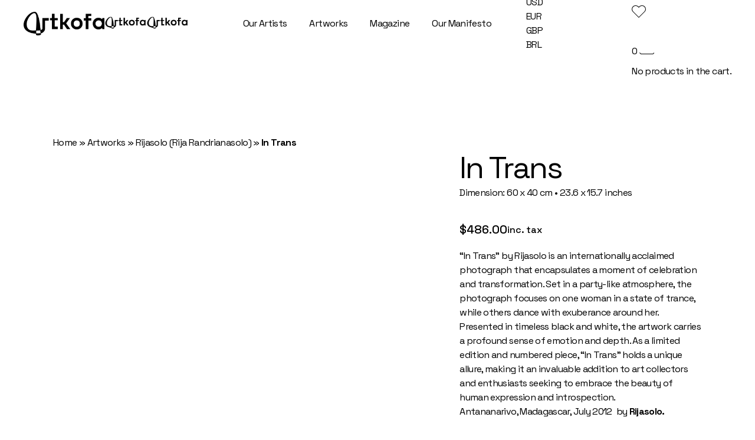

--- FILE ---
content_type: text/html; charset=UTF-8
request_url: https://www.artkofa.art/artworks/in-trans/
body_size: 36360
content:
<!DOCTYPE html>
<html lang="en-US">
<head>
	<meta charset="UTF-8">
	<meta name="viewport" content="width=device-width, initial-scale=1, user-scalable=yes">

	<meta name='robots' content='index, follow, max-image-preview:large, max-snippet:-1, max-video-preview:-1' />
<script>window._wca = window._wca || [];</script>

	<!-- This site is optimized with the Yoast SEO plugin v21.0 - https://yoast.com/wordpress/plugins/seo/ -->
	<title>In Trans - ARTKOFA - African Contemporary Art Agency</title>
	<link rel="canonical" href="https://www.artkofa.art/artworks/in-trans/" />
	<meta property="og:locale" content="en_US" />
	<meta property="og:type" content="article" />
	<meta property="og:title" content="In Trans - ARTKOFA - African Contemporary Art Agency" />
	<meta property="og:description" content="&quot;In Trans&quot; by Rijasolo is an internationally acclaimed photograph that encapsulates a moment of celebration and transformation. Set in a party-like atmosphere, the photograph focuses on one woman in a state of trance, while others dance with exuberance around her. Presented in timeless black and white, the artwork carries a profound sense of emotion and depth. As a limited edition and numbered piece, &quot;In Trans&quot; holds a unique allure, making it an invaluable addition to art collectors and enthusiasts seeking to embrace the beauty of human expression and introspection.            Antananarivo, Madagascar, July 2012  by Rijasolo." />
	<meta property="og:url" content="https://www.artkofa.art/artworks/in-trans/" />
	<meta property="og:site_name" content="ARTKOFA - African Contemporary Art Agency" />
	<meta property="article:publisher" content="https://www.facebook.com/profile.php?id=100091286192124" />
	<meta property="article:modified_time" content="2023-09-21T10:19:02+00:00" />
	<meta property="og:image" content="https://www.artkofa.art/wp-content/uploads/2023/07/In-Trans-scaled.jpg" />
	<meta property="og:image:width" content="2560" />
	<meta property="og:image:height" content="1707" />
	<meta property="og:image:type" content="image/jpeg" />
	<meta name="twitter:card" content="summary_large_image" />
	<meta name="twitter:label1" content="Est. reading time" />
	<meta name="twitter:data1" content="2 minutes" />
	<script type="application/ld+json" class="yoast-schema-graph">{"@context":"https://schema.org","@graph":[{"@type":"WebPage","@id":"https://www.artkofa.art/artworks/in-trans/","url":"https://www.artkofa.art/artworks/in-trans/","name":"In Trans - ARTKOFA - African Contemporary Art Agency","isPartOf":{"@id":"https://www.artkofa.art/#website"},"primaryImageOfPage":{"@id":"https://www.artkofa.art/artworks/in-trans/#primaryimage"},"image":{"@id":"https://www.artkofa.art/artworks/in-trans/#primaryimage"},"thumbnailUrl":"https://www.artkofa.art/wp-content/uploads/2023/07/In-Trans-scaled.jpg","datePublished":"2023-07-06T15:28:26+00:00","dateModified":"2023-09-21T10:19:02+00:00","breadcrumb":{"@id":"https://www.artkofa.art/artworks/in-trans/#breadcrumb"},"inLanguage":"en-US","potentialAction":[{"@type":"ReadAction","target":["https://www.artkofa.art/artworks/in-trans/"]}]},{"@type":"ImageObject","inLanguage":"en-US","@id":"https://www.artkofa.art/artworks/in-trans/#primaryimage","url":"https://www.artkofa.art/wp-content/uploads/2023/07/In-Trans-scaled.jpg","contentUrl":"https://www.artkofa.art/wp-content/uploads/2023/07/In-Trans-scaled.jpg","width":2560,"height":1707},{"@type":"BreadcrumbList","@id":"https://www.artkofa.art/artworks/in-trans/#breadcrumb","itemListElement":[{"@type":"ListItem","position":1,"name":"Home","item":"https://www.artkofa.art/"},{"@type":"ListItem","position":2,"name":"Artworks","item":"https://www.artkofa.art/artworks/"},{"@type":"ListItem","position":3,"name":"Rijasolo (Rija Randrianasolo)","item":"https://www.artkofa.art/product-artist/rijasolo/"},{"@type":"ListItem","position":4,"name":"In Trans"}]},{"@type":"WebSite","@id":"https://www.artkofa.art/#website","url":"https://www.artkofa.art/","name":"ARTKOFA - African Contemporary Art Agency","description":"Your Destination to Discover Contemporary Diasporic and African Artworks","publisher":{"@id":"https://www.artkofa.art/#organization"},"potentialAction":[{"@type":"SearchAction","target":{"@type":"EntryPoint","urlTemplate":"https://www.artkofa.art/?s={search_term_string}"},"query-input":"required name=search_term_string"}],"inLanguage":"en-US"},{"@type":"Organization","@id":"https://www.artkofa.art/#organization","name":"ARTKOFA Online Art Gallery","url":"https://www.artkofa.art/","logo":{"@type":"ImageObject","inLanguage":"en-US","@id":"https://www.artkofa.art/#/schema/logo/image/","url":"https://www.artkofa.art/wp-content/uploads/2023/02/cropped-logo-artkofa_black_full.png","contentUrl":"https://www.artkofa.art/wp-content/uploads/2023/02/cropped-logo-artkofa_black_full.png","width":891,"height":260,"caption":"ARTKOFA Online Art Gallery"},"image":{"@id":"https://www.artkofa.art/#/schema/logo/image/"},"sameAs":["https://www.facebook.com/profile.php?id=100091286192124","https://www.instagram.com/artkofaofficial/","https://www.linkedin.com/company/artkofa/","https://www.pinterest.es/artkofaofficial/"]}]}</script>
	<!-- / Yoast SEO plugin. -->


<link rel='dns-prefetch' href='//js-eu1.hs-scripts.com' />
<link rel='dns-prefetch' href='//stats.wp.com' />
<link rel='dns-prefetch' href='//capi-automation.s3.us-east-2.amazonaws.com' />
<link rel='dns-prefetch' href='//fonts.googleapis.com' />
<link rel="alternate" type="application/rss+xml" title="ARTKOFA - African Contemporary Art Agency &raquo; Feed" href="https://www.artkofa.art/feed/" />
<link rel="alternate" type="application/rss+xml" title="ARTKOFA - African Contemporary Art Agency &raquo; Comments Feed" href="https://www.artkofa.art/comments/feed/" />
<link rel="alternate" title="oEmbed (JSON)" type="application/json+oembed" href="https://www.artkofa.art/wp-json/oembed/1.0/embed?url=https%3A%2F%2Fwww.artkofa.art%2Fartworks%2Fin-trans%2F" />
<link rel="alternate" title="oEmbed (XML)" type="text/xml+oembed" href="https://www.artkofa.art/wp-json/oembed/1.0/embed?url=https%3A%2F%2Fwww.artkofa.art%2Fartworks%2Fin-trans%2F&#038;format=xml" />
		<!-- This site uses the Google Analytics by MonsterInsights plugin v9.11.1 - Using Analytics tracking - https://www.monsterinsights.com/ -->
							<script src="//www.googletagmanager.com/gtag/js?id=G-YDJDHH0NEK"  data-cfasync="false" data-wpfc-render="false" type="text/javascript" async></script>
			<script data-cfasync="false" data-wpfc-render="false" type="text/javascript">
				var mi_version = '9.11.1';
				var mi_track_user = true;
				var mi_no_track_reason = '';
								var MonsterInsightsDefaultLocations = {"page_location":"https:\/\/www.artkofa.art\/artworks\/in-trans\/"};
								if ( typeof MonsterInsightsPrivacyGuardFilter === 'function' ) {
					var MonsterInsightsLocations = (typeof MonsterInsightsExcludeQuery === 'object') ? MonsterInsightsPrivacyGuardFilter( MonsterInsightsExcludeQuery ) : MonsterInsightsPrivacyGuardFilter( MonsterInsightsDefaultLocations );
				} else {
					var MonsterInsightsLocations = (typeof MonsterInsightsExcludeQuery === 'object') ? MonsterInsightsExcludeQuery : MonsterInsightsDefaultLocations;
				}

								var disableStrs = [
										'ga-disable-G-YDJDHH0NEK',
									];

				/* Function to detect opted out users */
				function __gtagTrackerIsOptedOut() {
					for (var index = 0; index < disableStrs.length; index++) {
						if (document.cookie.indexOf(disableStrs[index] + '=true') > -1) {
							return true;
						}
					}

					return false;
				}

				/* Disable tracking if the opt-out cookie exists. */
				if (__gtagTrackerIsOptedOut()) {
					for (var index = 0; index < disableStrs.length; index++) {
						window[disableStrs[index]] = true;
					}
				}

				/* Opt-out function */
				function __gtagTrackerOptout() {
					for (var index = 0; index < disableStrs.length; index++) {
						document.cookie = disableStrs[index] + '=true; expires=Thu, 31 Dec 2099 23:59:59 UTC; path=/';
						window[disableStrs[index]] = true;
					}
				}

				if ('undefined' === typeof gaOptout) {
					function gaOptout() {
						__gtagTrackerOptout();
					}
				}
								window.dataLayer = window.dataLayer || [];

				window.MonsterInsightsDualTracker = {
					helpers: {},
					trackers: {},
				};
				if (mi_track_user) {
					function __gtagDataLayer() {
						dataLayer.push(arguments);
					}

					function __gtagTracker(type, name, parameters) {
						if (!parameters) {
							parameters = {};
						}

						if (parameters.send_to) {
							__gtagDataLayer.apply(null, arguments);
							return;
						}

						if (type === 'event') {
														parameters.send_to = monsterinsights_frontend.v4_id;
							var hookName = name;
							if (typeof parameters['event_category'] !== 'undefined') {
								hookName = parameters['event_category'] + ':' + name;
							}

							if (typeof MonsterInsightsDualTracker.trackers[hookName] !== 'undefined') {
								MonsterInsightsDualTracker.trackers[hookName](parameters);
							} else {
								__gtagDataLayer('event', name, parameters);
							}
							
						} else {
							__gtagDataLayer.apply(null, arguments);
						}
					}

					__gtagTracker('js', new Date());
					__gtagTracker('set', {
						'developer_id.dZGIzZG': true,
											});
					if ( MonsterInsightsLocations.page_location ) {
						__gtagTracker('set', MonsterInsightsLocations);
					}
										__gtagTracker('config', 'G-YDJDHH0NEK', {"forceSSL":"true","link_attribution":"true"} );
										window.gtag = __gtagTracker;										(function () {
						/* https://developers.google.com/analytics/devguides/collection/analyticsjs/ */
						/* ga and __gaTracker compatibility shim. */
						var noopfn = function () {
							return null;
						};
						var newtracker = function () {
							return new Tracker();
						};
						var Tracker = function () {
							return null;
						};
						var p = Tracker.prototype;
						p.get = noopfn;
						p.set = noopfn;
						p.send = function () {
							var args = Array.prototype.slice.call(arguments);
							args.unshift('send');
							__gaTracker.apply(null, args);
						};
						var __gaTracker = function () {
							var len = arguments.length;
							if (len === 0) {
								return;
							}
							var f = arguments[len - 1];
							if (typeof f !== 'object' || f === null || typeof f.hitCallback !== 'function') {
								if ('send' === arguments[0]) {
									var hitConverted, hitObject = false, action;
									if ('event' === arguments[1]) {
										if ('undefined' !== typeof arguments[3]) {
											hitObject = {
												'eventAction': arguments[3],
												'eventCategory': arguments[2],
												'eventLabel': arguments[4],
												'value': arguments[5] ? arguments[5] : 1,
											}
										}
									}
									if ('pageview' === arguments[1]) {
										if ('undefined' !== typeof arguments[2]) {
											hitObject = {
												'eventAction': 'page_view',
												'page_path': arguments[2],
											}
										}
									}
									if (typeof arguments[2] === 'object') {
										hitObject = arguments[2];
									}
									if (typeof arguments[5] === 'object') {
										Object.assign(hitObject, arguments[5]);
									}
									if ('undefined' !== typeof arguments[1].hitType) {
										hitObject = arguments[1];
										if ('pageview' === hitObject.hitType) {
											hitObject.eventAction = 'page_view';
										}
									}
									if (hitObject) {
										action = 'timing' === arguments[1].hitType ? 'timing_complete' : hitObject.eventAction;
										hitConverted = mapArgs(hitObject);
										__gtagTracker('event', action, hitConverted);
									}
								}
								return;
							}

							function mapArgs(args) {
								var arg, hit = {};
								var gaMap = {
									'eventCategory': 'event_category',
									'eventAction': 'event_action',
									'eventLabel': 'event_label',
									'eventValue': 'event_value',
									'nonInteraction': 'non_interaction',
									'timingCategory': 'event_category',
									'timingVar': 'name',
									'timingValue': 'value',
									'timingLabel': 'event_label',
									'page': 'page_path',
									'location': 'page_location',
									'title': 'page_title',
									'referrer' : 'page_referrer',
								};
								for (arg in args) {
																		if (!(!args.hasOwnProperty(arg) || !gaMap.hasOwnProperty(arg))) {
										hit[gaMap[arg]] = args[arg];
									} else {
										hit[arg] = args[arg];
									}
								}
								return hit;
							}

							try {
								f.hitCallback();
							} catch (ex) {
							}
						};
						__gaTracker.create = newtracker;
						__gaTracker.getByName = newtracker;
						__gaTracker.getAll = function () {
							return [];
						};
						__gaTracker.remove = noopfn;
						__gaTracker.loaded = true;
						window['__gaTracker'] = __gaTracker;
					})();
									} else {
										console.log("");
					(function () {
						function __gtagTracker() {
							return null;
						}

						window['__gtagTracker'] = __gtagTracker;
						window['gtag'] = __gtagTracker;
					})();
									}
			</script>
							<!-- / Google Analytics by MonsterInsights -->
		<style id='wp-img-auto-sizes-contain-inline-css' type='text/css'>
img:is([sizes=auto i],[sizes^="auto," i]){contain-intrinsic-size:3000px 1500px}
/*# sourceURL=wp-img-auto-sizes-contain-inline-css */
</style>
<link rel='stylesheet' id='animate-css' href='https://www.artkofa.art/wp-content/plugins/qi-blocks/assets/css/plugins/animate/animate.min.css?ver=4.1.1' type='text/css' media='all' />
<link rel='stylesheet' id='dripicons-css' href='https://www.artkofa.art/wp-content/plugins/gesso-core/inc/icons/dripicons/assets/css/dripicons.min.css?ver=6.9' type='text/css' media='all' />
<link rel='stylesheet' id='elegant-icons-css' href='https://www.artkofa.art/wp-content/plugins/gesso-core/inc/icons/elegant-icons/assets/css/elegant-icons.min.css?ver=6.9' type='text/css' media='all' />
<link rel='stylesheet' id='font-awesome-css' href='https://www.artkofa.art/wp-content/plugins/gesso-core/inc/icons/font-awesome/assets/css/all.min.css?ver=6.9' type='text/css' media='all' />
<link rel='stylesheet' id='fontkiko-css' href='https://www.artkofa.art/wp-content/plugins/gesso-core/inc/icons/fontkiko/assets/css/kiko-all.min.css?ver=6.9' type='text/css' media='all' />
<link rel='stylesheet' id='ionicons-css' href='https://www.artkofa.art/wp-content/plugins/gesso-core/inc/icons/ionicons/assets/css/ionicons.min.css?ver=6.9' type='text/css' media='all' />
<link rel='stylesheet' id='linea-icons-css' href='https://www.artkofa.art/wp-content/plugins/gesso-core/inc/icons/linea-icons/assets/css/linea-icons.min.css?ver=6.9' type='text/css' media='all' />
<link rel='stylesheet' id='linear-icons-css' href='https://www.artkofa.art/wp-content/plugins/gesso-core/inc/icons/linear-icons/assets/css/linear-icons.min.css?ver=6.9' type='text/css' media='all' />
<link rel='stylesheet' id='material-icons-css' href='https://fonts.googleapis.com/icon?family=Material+Icons&#038;ver=6.9' type='text/css' media='all' />
<link rel='stylesheet' id='simple-line-icons-css' href='https://www.artkofa.art/wp-content/plugins/gesso-core/inc/icons/simple-line-icons/assets/css/simple-line-icons.min.css?ver=6.9' type='text/css' media='all' />
<style id='wp-emoji-styles-inline-css' type='text/css'>

	img.wp-smiley, img.emoji {
		display: inline !important;
		border: none !important;
		box-shadow: none !important;
		height: 1em !important;
		width: 1em !important;
		margin: 0 0.07em !important;
		vertical-align: -0.1em !important;
		background: none !important;
		padding: 0 !important;
	}
/*# sourceURL=wp-emoji-styles-inline-css */
</style>
<style id='wp-block-library-inline-css' type='text/css'>
:root{--wp-block-synced-color:#7a00df;--wp-block-synced-color--rgb:122,0,223;--wp-bound-block-color:var(--wp-block-synced-color);--wp-editor-canvas-background:#ddd;--wp-admin-theme-color:#007cba;--wp-admin-theme-color--rgb:0,124,186;--wp-admin-theme-color-darker-10:#006ba1;--wp-admin-theme-color-darker-10--rgb:0,107,160.5;--wp-admin-theme-color-darker-20:#005a87;--wp-admin-theme-color-darker-20--rgb:0,90,135;--wp-admin-border-width-focus:2px}@media (min-resolution:192dpi){:root{--wp-admin-border-width-focus:1.5px}}.wp-element-button{cursor:pointer}:root .has-very-light-gray-background-color{background-color:#eee}:root .has-very-dark-gray-background-color{background-color:#313131}:root .has-very-light-gray-color{color:#eee}:root .has-very-dark-gray-color{color:#313131}:root .has-vivid-green-cyan-to-vivid-cyan-blue-gradient-background{background:linear-gradient(135deg,#00d084,#0693e3)}:root .has-purple-crush-gradient-background{background:linear-gradient(135deg,#34e2e4,#4721fb 50%,#ab1dfe)}:root .has-hazy-dawn-gradient-background{background:linear-gradient(135deg,#faaca8,#dad0ec)}:root .has-subdued-olive-gradient-background{background:linear-gradient(135deg,#fafae1,#67a671)}:root .has-atomic-cream-gradient-background{background:linear-gradient(135deg,#fdd79a,#004a59)}:root .has-nightshade-gradient-background{background:linear-gradient(135deg,#330968,#31cdcf)}:root .has-midnight-gradient-background{background:linear-gradient(135deg,#020381,#2874fc)}:root{--wp--preset--font-size--normal:16px;--wp--preset--font-size--huge:42px}.has-regular-font-size{font-size:1em}.has-larger-font-size{font-size:2.625em}.has-normal-font-size{font-size:var(--wp--preset--font-size--normal)}.has-huge-font-size{font-size:var(--wp--preset--font-size--huge)}.has-text-align-center{text-align:center}.has-text-align-left{text-align:left}.has-text-align-right{text-align:right}.has-fit-text{white-space:nowrap!important}#end-resizable-editor-section{display:none}.aligncenter{clear:both}.items-justified-left{justify-content:flex-start}.items-justified-center{justify-content:center}.items-justified-right{justify-content:flex-end}.items-justified-space-between{justify-content:space-between}.screen-reader-text{border:0;clip-path:inset(50%);height:1px;margin:-1px;overflow:hidden;padding:0;position:absolute;width:1px;word-wrap:normal!important}.screen-reader-text:focus{background-color:#ddd;clip-path:none;color:#444;display:block;font-size:1em;height:auto;left:5px;line-height:normal;padding:15px 23px 14px;text-decoration:none;top:5px;width:auto;z-index:100000}html :where(.has-border-color){border-style:solid}html :where([style*=border-top-color]){border-top-style:solid}html :where([style*=border-right-color]){border-right-style:solid}html :where([style*=border-bottom-color]){border-bottom-style:solid}html :where([style*=border-left-color]){border-left-style:solid}html :where([style*=border-width]){border-style:solid}html :where([style*=border-top-width]){border-top-style:solid}html :where([style*=border-right-width]){border-right-style:solid}html :where([style*=border-bottom-width]){border-bottom-style:solid}html :where([style*=border-left-width]){border-left-style:solid}html :where(img[class*=wp-image-]){height:auto;max-width:100%}:where(figure){margin:0 0 1em}html :where(.is-position-sticky){--wp-admin--admin-bar--position-offset:var(--wp-admin--admin-bar--height,0px)}@media screen and (max-width:600px){html :where(.is-position-sticky){--wp-admin--admin-bar--position-offset:0px}}
/*# sourceURL=/wp-includes/css/dist/block-library/common.min.css */
</style>
<style id='classic-theme-styles-inline-css' type='text/css'>
/*! This file is auto-generated */
.wp-block-button__link{color:#fff;background-color:#32373c;border-radius:9999px;box-shadow:none;text-decoration:none;padding:calc(.667em + 2px) calc(1.333em + 2px);font-size:1.125em}.wp-block-file__button{background:#32373c;color:#fff;text-decoration:none}
/*# sourceURL=/wp-includes/css/classic-themes.min.css */
</style>
<link rel='stylesheet' id='qi-blocks-grid-css' href='https://www.artkofa.art/wp-content/plugins/qi-blocks/assets/dist/grid.css?ver=1.4.7' type='text/css' media='all' />
<link rel='stylesheet' id='qi-blocks-main-css' href='https://www.artkofa.art/wp-content/plugins/qi-blocks/assets/dist/main.css?ver=1.4.7' type='text/css' media='all' />
<style id='woocommerce-inline-inline-css' type='text/css'>
.woocommerce form .form-row .required { visibility: visible; }
/*# sourceURL=woocommerce-inline-inline-css */
</style>
<link rel='stylesheet' id='qi-addons-for-elementor-grid-style-css' href='https://www.artkofa.art/wp-content/plugins/qi-addons-for-elementor/assets/css/grid.min.css?ver=6.9' type='text/css' media='all' />
<link rel='stylesheet' id='qi-addons-for-elementor-helper-parts-style-css' href='https://www.artkofa.art/wp-content/plugins/qi-addons-for-elementor/assets/css/helper-parts.min.css?ver=6.9' type='text/css' media='all' />
<link rel='stylesheet' id='qi-addons-for-elementor-style-css' href='https://www.artkofa.art/wp-content/plugins/qi-addons-for-elementor/assets/css/main.min.css?ver=6.9' type='text/css' media='all' />
<link rel='stylesheet' id='perfect-scrollbar-css' href='https://www.artkofa.art/wp-content/plugins/gesso-core/assets/plugins/perfect-scrollbar/perfect-scrollbar.css?ver=6.9' type='text/css' media='all' />
<link rel='stylesheet' id='swiper-css' href='https://www.artkofa.art/wp-content/plugins/elementor/assets/lib/swiper/v8/css/swiper.min.css?ver=8.4.5' type='text/css' media='all' />
<link rel='stylesheet' id='gesso-main-css' href='https://www.artkofa.art/wp-content/themes/gesso/assets/css/main.min.css?ver=6.9' type='text/css' media='all' />
<link rel='stylesheet' id='gesso-core-style-css' href='https://www.artkofa.art/wp-content/plugins/gesso-core/assets/css/gesso-core.min.css?ver=6.9' type='text/css' media='all' />
<link rel='stylesheet' id='gesso-membership-style-css' href='https://www.artkofa.art/wp-content/plugins/gesso-membership/assets/css/gesso-membership.min.css?ver=6.9' type='text/css' media='all' />
<link rel='stylesheet' id='gateway-css' href='https://www.artkofa.art/wp-content/plugins/woocommerce-paypal-payments/modules/ppcp-button/assets/css/gateway.css?ver=2.4.2' type='text/css' media='all' />
<link rel='stylesheet' id='wpuf-layout1-css' href='https://www.artkofa.art/wp-content/plugins/wp-user-frontend/assets/css/frontend-form/layout1.css?ver=4.2.6' type='text/css' media='all' />
<link rel='stylesheet' id='wpuf-frontend-forms-css' href='https://www.artkofa.art/wp-content/plugins/wp-user-frontend/assets/css/frontend-forms.css?ver=4.2.6' type='text/css' media='all' />
<link rel='stylesheet' id='wpuf-sweetalert2-css' href='https://www.artkofa.art/wp-content/plugins/wp-user-frontend/assets/vendor/sweetalert2/sweetalert2.css?ver=11.4.8' type='text/css' media='all' />
<link rel='stylesheet' id='wpuf-jquery-ui-css' href='https://www.artkofa.art/wp-content/plugins/wp-user-frontend/assets/css/jquery-ui-1.9.1.custom.css?ver=1.9.1' type='text/css' media='all' />
<link rel='stylesheet' id='wcml-dropdown-0-css' href='//www.artkofa.art/wp-content/plugins/woocommerce-multilingual/templates/currency-switchers/legacy-dropdown/style.css?ver=5.2.0' type='text/css' media='all' />
<link rel='stylesheet' id='gesso-grid-css' href='https://www.artkofa.art/wp-content/themes/gesso/assets/css/grid.min.css?ver=6.9' type='text/css' media='all' />
<link rel='stylesheet' id='gesso-style-css' href='https://www.artkofa.art/wp-content/themes/gesso/style.css?ver=6.9' type='text/css' media='all' />
<style id='gesso-style-inline-css' type='text/css'>
.qodef-swiper-container .swiper-button-next, .qodef-swiper-container .swiper-button-prev { color: rgb(0,0,0);}.qodef-swiper-container .swiper-button-next:hover, .qodef-swiper-container .swiper-button-prev:hover { color: rgb(254,237,0);}#qodef-page-inner { padding: 140px 0px 180px 0px;}@media only screen and (max-width: 1024px) { #qodef-page-inner { padding: 140px 0px 140px 0px;}}
/*# sourceURL=gesso-style-inline-css */
</style>
<link rel='stylesheet' id='chld_thm_cfg_child-css' href='https://www.artkofa.art/wp-content/themes/gesso-child/style.css?ver=1.1.1684338486' type='text/css' media='all' />
<link rel='stylesheet' id='gesso-google-fonts-css' href='https://fonts.googleapis.com/css?family=Space+Grotesk%3A300%2C400%2C500%2C600%2C700%7CCrimson+Pro%3A300%2C400%2C500%2C600%2C700&#038;subset=latin-ext&#038;display=swap&#038;ver=1.0.0' type='text/css' media='all' />
<link rel='stylesheet' id='magnific-popup-css' href='https://www.artkofa.art/wp-content/plugins/gesso-core/assets/plugins/magnific-popup/magnific-popup.css?ver=6.9' type='text/css' media='all' />
<link rel='stylesheet' id='axeptio/main-css' href='https://www.artkofa.art/wp-content/plugins/axeptio-sdk-integration/dist/css/frontend/main.css' type='text/css' media='all' />
<link rel='stylesheet' id='wppb_stylesheet-css' href='https://www.artkofa.art/wp-content/plugins/profile-builder/assets/css/style-front-end.css?ver=3.9.8' type='text/css' media='all' />
<script type="text/javascript" src="https://www.artkofa.art/wp-includes/js/jquery/jquery.min.js?ver=3.7.1" id="jquery-core-js"></script>
<script type="text/javascript" src="https://www.artkofa.art/wp-includes/js/jquery/jquery-migrate.min.js?ver=3.4.1" id="jquery-migrate-js"></script>
<script type="text/javascript" src="https://www.artkofa.art/wp-content/plugins/google-analytics-for-wordpress/assets/js/frontend-gtag.min.js?ver=9.11.1" id="monsterinsights-frontend-script-js" async="async" data-wp-strategy="async"></script>
<script data-cfasync="false" data-wpfc-render="false" type="text/javascript" id='monsterinsights-frontend-script-js-extra'>/* <![CDATA[ */
var monsterinsights_frontend = {"js_events_tracking":"true","download_extensions":"doc,pdf,ppt,zip,xls,docx,pptx,xlsx","inbound_paths":"[]","home_url":"https:\/\/www.artkofa.art","hash_tracking":"false","v4_id":"G-YDJDHH0NEK"};/* ]]> */
</script>
<script type="text/javascript" src="https://www.artkofa.art/wp-includes/js/clipboard.min.js?ver=2.0.11" id="clipboard-js"></script>
<script type="text/javascript" src="https://www.artkofa.art/wp-includes/js/plupload/moxie.min.js?ver=1.3.5.1" id="moxiejs-js"></script>
<script type="text/javascript" src="https://www.artkofa.art/wp-includes/js/plupload/plupload.min.js?ver=2.1.9" id="plupload-js"></script>
<script type="text/javascript" src="https://www.artkofa.art/wp-includes/js/underscore.min.js?ver=1.13.7" id="underscore-js"></script>
<script type="text/javascript" src="https://www.artkofa.art/wp-includes/js/dist/dom-ready.min.js?ver=f77871ff7694fffea381" id="wp-dom-ready-js"></script>
<script type="text/javascript" src="https://www.artkofa.art/wp-includes/js/dist/hooks.min.js?ver=dd5603f07f9220ed27f1" id="wp-hooks-js"></script>
<script type="text/javascript" src="https://www.artkofa.art/wp-includes/js/dist/i18n.min.js?ver=c26c3dc7bed366793375" id="wp-i18n-js"></script>
<script type="text/javascript" id="wp-i18n-js-after">
/* <![CDATA[ */
wp.i18n.setLocaleData( { 'text direction\u0004ltr': [ 'ltr' ] } );
//# sourceURL=wp-i18n-js-after
/* ]]> */
</script>
<script type="text/javascript" src="https://www.artkofa.art/wp-includes/js/dist/a11y.min.js?ver=cb460b4676c94bd228ed" id="wp-a11y-js"></script>
<script type="text/javascript" id="plupload-handlers-js-extra">
/* <![CDATA[ */
var pluploadL10n = {"queue_limit_exceeded":"You have attempted to queue too many files.","file_exceeds_size_limit":"%s exceeds the maximum upload size for this site.","zero_byte_file":"This file is empty. Please try another.","invalid_filetype":"This file cannot be processed by the web server.","not_an_image":"This file is not an image. Please try another.","image_memory_exceeded":"Memory exceeded. Please try another smaller file.","image_dimensions_exceeded":"This is larger than the maximum size. Please try another.","default_error":"An error occurred in the upload. Please try again later.","missing_upload_url":"There was a configuration error. Please contact the server administrator.","upload_limit_exceeded":"You may only upload 1 file.","http_error":"Unexpected response from the server. The file may have been uploaded successfully. Check in the Media Library or reload the page.","http_error_image":"The server cannot process the image. This can happen if the server is busy or does not have enough resources to complete the task. Uploading a smaller image may help. Suggested maximum size is 2560 pixels.","upload_failed":"Upload failed.","big_upload_failed":"Please try uploading this file with the %1$sbrowser uploader%2$s.","big_upload_queued":"%s exceeds the maximum upload size for the multi-file uploader when used in your browser.","io_error":"IO error.","security_error":"Security error.","file_cancelled":"File canceled.","upload_stopped":"Upload stopped.","dismiss":"Dismiss","crunching":"Crunching\u2026","deleted":"moved to the Trash.","error_uploading":"\u201c%s\u201d has failed to upload.","unsupported_image":"This image cannot be displayed in a web browser. For best results convert it to JPEG before uploading.","noneditable_image":"The web server cannot generate responsive image sizes for this image. Convert it to JPEG or PNG before uploading.","file_url_copied":"The file URL has been copied to your clipboard"};
//# sourceURL=plupload-handlers-js-extra
/* ]]> */
</script>
<script type="text/javascript" src="https://www.artkofa.art/wp-includes/js/plupload/handlers.min.js?ver=6.9" id="plupload-handlers-js"></script>
<script type="text/javascript" src="https://stats.wp.com/s-202604.js" id="woocommerce-analytics-js" defer="defer" data-wp-strategy="defer"></script>
<link rel="https://api.w.org/" href="https://www.artkofa.art/wp-json/" /><link rel="alternate" title="JSON" type="application/json" href="https://www.artkofa.art/wp-json/wp/v2/product/7170" /><link rel="EditURI" type="application/rsd+xml" title="RSD" href="https://www.artkofa.art/xmlrpc.php?rsd" />
<meta name="generator" content="WordPress 6.9" />
<meta name="generator" content="WooCommerce 7.7.2" />
<link rel='shortlink' href='https://www.artkofa.art/?p=7170' />
			<!-- DO NOT COPY THIS SNIPPET! Start of Page Analytics Tracking for HubSpot WordPress plugin v11.3.37-->
			<script class="hsq-set-content-id" data-content-id="blog-post">
				var _hsq = _hsq || [];
				_hsq.push(["setContentType", "blog-post"]);
			</script>
			<!-- DO NOT COPY THIS SNIPPET! End of Page Analytics Tracking for HubSpot WordPress plugin -->
			<!-- Starting: WooCommerce Conversion Tracking (https://wordpress.org/plugins/woocommerce-conversion-tracking/) -->
        <script>
            !function(f,b,e,v,n,t,s){if(f.fbq)return;n=f.fbq=function(){n.callMethod?
            n.callMethod.apply(n,arguments):n.queue.push(arguments)};if(!f._fbq)f._fbq=n;
            n.push=n;n.loaded=!0;n.version='2.0';n.queue=[];t=b.createElement(e);t.async=!0;
            t.src=v;s=b.getElementsByTagName(e)[0];s.parentNode.insertBefore(t,s)}(window,
            document,'script','https://connect.facebook.net/en_US/fbevents.js');

            fbq('init', '899522754690527', {});fbq('track', 'PageView', {});        </script>
                <script>
            (function (window, document) {
                if (window.wcfbq) return;
                window.wcfbq = (function () {
                    if (arguments.length > 0) {
                        var pixelId, trackType, contentObj;

                        if (typeof arguments[0] == 'string') pixelId = arguments[0];
                        if (typeof arguments[1] == 'string') trackType = arguments[1];
                        if (typeof arguments[2] == 'object') contentObj = arguments[2];

                        var params = [];
                        if (typeof pixelId === 'string' && pixelId.replace(/\s+/gi, '') != '' &&
                        typeof trackType === 'string' && trackType.replace(/\s+/gi, '')) {
                            params.push('id=' + encodeURIComponent(pixelId));
                            switch (trackType) {
                                case 'PageView':
                                case 'ViewContent':
                                case 'Search':
                                case 'AddToCart':
                                case 'InitiateCheckout':
                                case 'AddPaymentInfo':
                                case 'Lead':
                                case 'CompleteRegistration':
                                case 'Purchase':
                                case 'AddToWishlist':
                                    params.push('ev=' + encodeURIComponent(trackType));
                                    break;
                                default:
                                    return;
                            }

                            params.push('dl=' + encodeURIComponent(document.location.href));
                            if (document.referrer) params.push('rl=' + encodeURIComponent(document.referrer));
                            params.push('if=false');
                            params.push('ts=' + new Date().getTime());

                            if (typeof contentObj == 'object') {
                                for (var u in contentObj) {
                                    if (typeof contentObj[u] == 'object' && contentObj[u] instanceof Array) {
                                        if (contentObj[u].length > 0) {
                                            for (var y = 0; y < contentObj[u].length; y++) { contentObj[u][y] = (contentObj[u][y] + '').replace(/^\s+|\s+$/gi, '').replace(/\s+/gi, ' ').replace(/,/gi, '§'); }
                                            params.push('cd[' + u + ']=' + encodeURIComponent(contentObj[u].join(',').replace(/^/gi, '[\'').replace(/$/gi, '\']').replace(/,/gi, '\',\'').replace(/§/gi, '\,')));
                                        }
                                    }
                                    else if (typeof contentObj[u] == 'string')
                                        params.push('cd[' + u + ']=' + encodeURIComponent(contentObj[u]));
                                }
                            }

                            params.push('v=' + encodeURIComponent('2.7.19'));

                            var imgId = new Date().getTime();
                            var img = document.createElement('img');
                            img.id = 'fb_' + imgId, img.src = 'https://www.facebook.com/tr/?' + params.join('&'), img.width = 1, img.height = 1, img.style = 'display:none;';
                            document.body.appendChild(img);
                            window.setTimeout(function () { var t = document.getElementById('fb_' + imgId); t.parentElement.removeChild(t); }, 1000);
                        }
                    }
                });
            })(window, document);
        </script>
                <script type="text/javascript">
            jQuery(function($) {
                $(document).on('added_to_cart', function (event, fragments, dhash, button) {
                    var currencySymbol = $($(button.get()[0]).closest('.product')
                        .find('.woocommerce-Price-currencySymbol').get()[0]).text();

                    var price = $(button.get()[0]).closest('.product').find('.amount').text();
                    var originalPrice = price.split(currencySymbol).slice(-1).pop();

                    wcfbq('899522754690527', 'AddToCart', {
                        content_ids: [ $(button).data('product_id') ],
                        content_type: 'product',
                        value: originalPrice,
                        currency: 'USD'
                    });
                });
            });
        </script>
                <script async src="https://www.googletagmanager.com/gtag/js?id=W-11300744508"></script>
        <script>
            window.dataLayer = window.dataLayer || [];
            function gtag(){dataLayer.push(arguments)};
            gtag('js', new Date());

            gtag('config', 'W-11300744508');
        </script>
        <!-- End: WooCommerce Conversion Tracking Codes -->
	<style>img#wpstats{display:none}</style>
		        <style>

        </style>
        <script>
	jQuery(function() {
	    jQuery(".qodef-m-user-password")
		  .attr("pattern", ".{9,}")
		  .attr("placeholder", "Password (min. 9 characters)");
		jQuery(".qodef-m-user-confirm-password")
		  .attr("pattern", ".{9,}")
		  .attr("placeholder", "Repeat Password (min. 9 characters)");
		
		var new_pass_input = jQuery('input.qodef-m-user-password');
		var new_pass = jQuery('<div class="new_pass"></div>');
		new_pass_input.wrap(new_pass);

		var conf_pass_input = jQuery('input.qodef-m-user-confirm-password');
		var conf_pass = jQuery('<div class="conf_pass"></div>');
		conf_pass_input.wrap(conf_pass);

		jQuery('.new_pass').append(`<svg id="new_pass" xmlns="http://www.w3.org/2000/svg" width="16" height="16" fill="currentColor" class="bi bi-eye-fill" viewBox="0 0 16 16"> <path d="M10.5 8a2.5 2.5 0 1 1-5 0 2.5 2.5 0 0 1 5 0z"/> <path d="M0 8s3-5.5 8-5.5S16 8 16 8s-3 5.5-8 5.5S0 8 0 8zm8 3.5a3.5 3.5 0 1 0 0-7 3.5 3.5 0 0 0 0 7z"/> </svg>`);
		jQuery('.conf_pass').append(`<svg id="conf_pass" xmlns="http://www.w3.org/2000/svg" width="16" height="16" fill="currentColor" class="bi bi-eye-fill" viewBox="0 0 16 16"> <path d="M10.5 8a2.5 2.5 0 1 1-5 0 2.5 2.5 0 0 1 5 0z"/> <path d="M0 8s3-5.5 8-5.5S16 8 16 8s-3 5.5-8 5.5S0 8 0 8zm8 3.5a3.5 3.5 0 1 0 0-7 3.5 3.5 0 0 0 0 7z"/> </svg>`);
		
		jQuery('svg#new_pass').click(function() {
			jQuery('input.qodef-m-user-password').attr('type', function(index, attr) {
				return attr === 'password' ? 'text' : 'password';
			});
		});

		jQuery('svg#conf_pass').click(function() {
			jQuery('input.qodef-m-user-confirm-password').attr('type', function(index, attr) {
				return attr === 'password' ? 'text' : 'password';
			});
		});
		
// 		var shortenCurrencyCode = jQuery('header#qodef-page-header ul#menu-main-navigation-1 li.menu-item.menu-item-type-gs_sim.menu-item-object-gs_sim.menu-item-8581 .wcml-dropdown.product.wcml_currency_switcher ul.wcml-cs-submenu li a').text().slice(-3);
// 		jQuery('header#qodef-page-header ul#menu-main-navigation-1 li.menu-item.menu-item-type-gs_sim.menu-item-object-gs_sim.menu-item-8581 .wcml-dropdown.product.wcml_currency_switcher ul.wcml-cs-submenu li a').text(shortenCurrencyCode);
// 		var shortenActiveCurrencyCode = jQuery('header#qodef-page-header ul#menu-main-navigation-1 li.menu-item.menu-item-type-gs_sim.menu-item-object-gs_sim.menu-item-8581 .wcml-dropdown.product.wcml_currency_switcher ul li.wcml-cs-active-currency a.wcml-cs-item-toggle').text().slice(-3);
// 		jQuery('header#qodef-page-header ul#menu-main-navigation-1 li.menu-item.menu-item-type-gs_sim.menu-item-object-gs_sim.menu-item-8581 .wcml-dropdown.product.wcml_currency_switcher ul li.wcml-cs-active-currency a.wcml-cs-item-toggle').text(shortenActiveCurrencyCode);
		
// 		var shortenCurrencyCode1 = jQuery('header#qodef-page-header ul#menu-main-navigation-2 li.menu-item.menu-item-type-gs_sim.menu-item-object-gs_sim.menu-item-8581 .wcml-dropdown.product.wcml_currency_switcher ul.wcml-cs-submenu li a').text().slice(-3);
// 		jQuery('header#qodef-page-header ul#menu-main-navigation-2 li.menu-item.menu-item-type-gs_sim.menu-item-object-gs_sim.menu-item-8581 .wcml-dropdown.product.wcml_currency_switcher ul.wcml-cs-submenu li a').text(shortenCurrencyCode1);
// 		var shortenActiveCurrencyCode1 = jQuery('header#qodef-page-header ul#menu-main-navigation-2 li.menu-item.menu-item-type-gs_sim.menu-item-object-gs_sim.menu-item-8581 .wcml-dropdown.product.wcml_currency_switcher ul li.wcml-cs-active-currency a.wcml-cs-item-toggle').text().slice(-3);
// 		jQuery('header#qodef-page-header ul#menu-main-navigation-2 li.menu-item.menu-item-type-gs_sim.menu-item-object-gs_sim.menu-item-8581 .wcml-dropdown.product.wcml_currency_switcher ul li.wcml-cs-active-currency a.wcml-cs-item-toggle').text(shortenActiveCurrencyCode1);
		
	});
</script>
	<noscript><style>.woocommerce-product-gallery{ opacity: 1 !important; }</style></noscript>
	<meta name="generator" content="Elementor 3.34.2; features: additional_custom_breakpoints; settings: css_print_method-external, google_font-enabled, font_display-swap">
			<script  type="text/javascript">
				!function(f,b,e,v,n,t,s){if(f.fbq)return;n=f.fbq=function(){n.callMethod?
					n.callMethod.apply(n,arguments):n.queue.push(arguments)};if(!f._fbq)f._fbq=n;
					n.push=n;n.loaded=!0;n.version='2.0';n.queue=[];t=b.createElement(e);t.async=!0;
					t.src=v;s=b.getElementsByTagName(e)[0];s.parentNode.insertBefore(t,s)}(window,
					document,'script','https://connect.facebook.net/en_US/fbevents.js');
			</script>
			<!-- WooCommerce Facebook Integration Begin -->
			<script  type="text/javascript">

				fbq('init', '899522754690527', {}, {
    "agent": "woocommerce_0-7.7.2-3.5.15"
});

				document.addEventListener( 'DOMContentLoaded', function() {
					// Insert placeholder for events injected when a product is added to the cart through AJAX.
					document.body.insertAdjacentHTML( 'beforeend', '<div class=\"wc-facebook-pixel-event-placeholder\"></div>' );
				}, false );

			</script>
			<!-- WooCommerce Facebook Integration End -->
						<style>
				.e-con.e-parent:nth-of-type(n+4):not(.e-lazyloaded):not(.e-no-lazyload),
				.e-con.e-parent:nth-of-type(n+4):not(.e-lazyloaded):not(.e-no-lazyload) * {
					background-image: none !important;
				}
				@media screen and (max-height: 1024px) {
					.e-con.e-parent:nth-of-type(n+3):not(.e-lazyloaded):not(.e-no-lazyload),
					.e-con.e-parent:nth-of-type(n+3):not(.e-lazyloaded):not(.e-no-lazyload) * {
						background-image: none !important;
					}
				}
				@media screen and (max-height: 640px) {
					.e-con.e-parent:nth-of-type(n+2):not(.e-lazyloaded):not(.e-no-lazyload),
					.e-con.e-parent:nth-of-type(n+2):not(.e-lazyloaded):not(.e-no-lazyload) * {
						background-image: none !important;
					}
				}
			</style>
			<link rel="icon" href="https://www.artkofa.art/wp-content/uploads/2023/03/cropped-logo-seulement-noir-1-32x32.png" sizes="32x32" />
<link rel="icon" href="https://www.artkofa.art/wp-content/uploads/2023/03/cropped-logo-seulement-noir-1-192x192.png" sizes="192x192" />
<link rel="apple-touch-icon" href="https://www.artkofa.art/wp-content/uploads/2023/03/cropped-logo-seulement-noir-1-180x180.png" />
<meta name="msapplication-TileImage" content="https://www.artkofa.art/wp-content/uploads/2023/03/cropped-logo-seulement-noir-1-270x270.png" />
</head>
<body class="wp-singular product-template product-template-elementor_theme single single-product postid-7170 wp-custom-logo wp-theme-gesso wp-child-theme-gesso-child theme-gesso qi-blocks-1.4.7 qodef-gutenberg--no-touch qode-framework-1.2.1 woocommerce woocommerce-page woocommerce-no-js qodef-qi--no-touch qi-addons-for-elementor-1.6.3 qodef-back-to-top--enabled  qodef-header--standard qodef-header-appearance--none qodef-mobile-header--standard qodef-drop-down-second--full-width qodef-drop-down-second--animate-height qodef-yith-wccl--predefined qodef-yith-wcqv--predefined qodef-yith-wcwl--predefined gesso-core-1.0.1 gesso-membership-1.0 gesso-child-1.1.1684338486 gesso-1.1 qodef-content-grid-1400 qodef-header-standard--right qodef-search--covers-header elementor-default elementor-kit-24" itemscope itemtype="https://schema.org/WebPage">
	<a class="skip-link screen-reader-text" href="#qodef-page-content">Skip to the content</a>	<div id="qodef-page-wrapper" class="">
		<header id="qodef-page-header"  role="banner">
		<div id="qodef-page-header-inner" class="">
		<a itemprop="url" class="qodef-header-logo-link qodef-height--not-set qodef-source--image" href="https://www.artkofa.art/" rel="home">
	<img fetchpriority="high" width="891" height="260" src="https://www.artkofa.art/wp-content/uploads/2023/02/cropped-logo-artkofa_black_full.png" class="qodef-header-logo-image qodef--main qodef--customizer" alt="ARTKOFA &#8211; African Contemporary Art Agency" itemprop="logo" decoding="async" srcset="https://www.artkofa.art/wp-content/uploads/2023/02/cropped-logo-artkofa_black_full.png 891w, https://www.artkofa.art/wp-content/uploads/2023/02/cropped-logo-artkofa_black_full-300x88.png 300w, https://www.artkofa.art/wp-content/uploads/2023/02/cropped-logo-artkofa_black_full-600x175.png 600w, https://www.artkofa.art/wp-content/uploads/2023/02/cropped-logo-artkofa_black_full-768x224.png 768w, https://www.artkofa.art/wp-content/uploads/2023/02/cropped-logo-artkofa_black_full-18x5.png 18w" sizes="(max-width: 891px) 100vw, 891px" /><img width="1640" height="924" src="https://www.artkofa.art/wp-content/uploads/2023/06/VivaTech-Artkofa-logo-1.png" class="qodef-header-logo-image qodef--dark" alt="logo dark" itemprop="image" srcset="https://www.artkofa.art/wp-content/uploads/2023/06/VivaTech-Artkofa-logo-1.png 1640w, https://www.artkofa.art/wp-content/uploads/2023/06/VivaTech-Artkofa-logo-1-300x169.png 300w, https://www.artkofa.art/wp-content/uploads/2023/06/VivaTech-Artkofa-logo-1-600x338.png 600w, https://www.artkofa.art/wp-content/uploads/2023/06/VivaTech-Artkofa-logo-1-1024x577.png 1024w, https://www.artkofa.art/wp-content/uploads/2023/06/VivaTech-Artkofa-logo-1-768x433.png 768w, https://www.artkofa.art/wp-content/uploads/2023/06/VivaTech-Artkofa-logo-1-1536x865.png 1536w, https://www.artkofa.art/wp-content/uploads/2023/06/VivaTech-Artkofa-logo-1-18x10.png 18w" sizes="(max-width: 1640px) 100vw, 1640px" /><img width="1640" height="924" src="https://www.artkofa.art/wp-content/uploads/2023/06/VivaTech-Artkofa-logo-1.png" class="qodef-header-logo-image qodef--light" alt="logo light" itemprop="image" srcset="https://www.artkofa.art/wp-content/uploads/2023/06/VivaTech-Artkofa-logo-1.png 1640w, https://www.artkofa.art/wp-content/uploads/2023/06/VivaTech-Artkofa-logo-1-300x169.png 300w, https://www.artkofa.art/wp-content/uploads/2023/06/VivaTech-Artkofa-logo-1-600x338.png 600w, https://www.artkofa.art/wp-content/uploads/2023/06/VivaTech-Artkofa-logo-1-1024x577.png 1024w, https://www.artkofa.art/wp-content/uploads/2023/06/VivaTech-Artkofa-logo-1-768x433.png 768w, https://www.artkofa.art/wp-content/uploads/2023/06/VivaTech-Artkofa-logo-1-1536x865.png 1536w, https://www.artkofa.art/wp-content/uploads/2023/06/VivaTech-Artkofa-logo-1-18x10.png 18w" sizes="(max-width: 1640px) 100vw, 1640px" /></a>
	<nav class="qodef-header-navigation" role="navigation" aria-label="Top Menu">
		<ul id="menu-main-navigation-1" class="menu"><li class="menu-item menu-item-type-post_type menu-item-object-page menu-item-5928"><a href="https://www.artkofa.art/artists/"><span class="qodef-menu-item-text">Our Artists</span></a></li>
<li class="menu-item menu-item-type-post_type menu-item-object-page menu-item-has-children current_page_parent menu-item-5929 qodef-menu-item--narrow"><a href="https://www.artkofa.art/artworks/"><span class="qodef-menu-item-text">Artworks</span></a>
<div class="qodef-drop-down-second"><div class="qodef-drop-down-second-inner"><ul class="sub-menu">
	<li class="menu-item menu-item-type-taxonomy menu-item-object-product_cat menu-item-5964"><a href="https://www.artkofa.art/type/paintings/"><span class="qodef-menu-item-text">Paintings</span></a></li>
	<li class="menu-item menu-item-type-taxonomy menu-item-object-product_cat current-product-ancestor current-menu-parent current-product-parent menu-item-7913"><a href="https://www.artkofa.art/type/photographs/"><span class="qodef-menu-item-text">Photographs</span></a></li>
	<li class="menu-item menu-item-type-taxonomy menu-item-object-product_cat menu-item-7914"><a href="https://www.artkofa.art/type/mix-media/"><span class="qodef-menu-item-text">Mix Media</span></a></li>
	<li class="menu-item menu-item-type-taxonomy menu-item-object-product_cat menu-item-7915"><a href="https://www.artkofa.art/type/prints/"><span class="qodef-menu-item-text">Art Prints</span></a></li>
</ul></div></div>
</li>
<li class="menu-item menu-item-type-post_type menu-item-object-page menu-item-has-children menu-item-5948 qodef-menu-item--narrow"><a href="https://www.artkofa.art/magazine/"><span class="qodef-menu-item-text">Magazine</span></a>
<div class="qodef-drop-down-second"><div class="qodef-drop-down-second-inner"><ul class="sub-menu">
	<li class="menu-item menu-item-type-taxonomy menu-item-object-category menu-item-9107"><a href="https://www.artkofa.art/magazine/category/art-news/"><span class="qodef-menu-item-text">Art News</span></a></li>
	<li class="menu-item menu-item-type-taxonomy menu-item-object-category menu-item-9108"><a href="https://www.artkofa.art/magazine/category/art-history/"><span class="qodef-menu-item-text">Art History</span></a></li>
	<li class="menu-item menu-item-type-taxonomy menu-item-object-category menu-item-9109"><a href="https://www.artkofa.art/magazine/category/art-advice/"><span class="qodef-menu-item-text">Art Advice</span></a></li>
	<li class="menu-item menu-item-type-taxonomy menu-item-object-category menu-item-9110"><a href="https://www.artkofa.art/magazine/category/talk-with-our-partners/"><span class="qodef-menu-item-text">Talk with our partners</span></a></li>
</ul></div></div>
</li>
<li class="menu-item menu-item-type-post_type menu-item-object-page menu-item-has-children menu-item-8617 qodef-menu-item--narrow"><a href="https://www.artkofa.art/our-manifesto/"><span class="qodef-menu-item-text">Our Manifesto</span></a>
<div class="qodef-drop-down-second"><div class="qodef-drop-down-second-inner"><ul class="sub-menu">
	<li class="menu-item menu-item-type-post_type menu-item-object-page menu-item-6839"><a href="https://www.artkofa.art/why-joining-us/"><span class="qodef-menu-item-text">Why Join Us</span></a></li>
	<li class="menu-item menu-item-type-post_type menu-item-object-page menu-item-7909"><a href="https://www.artkofa.art/client-faq/"><span class="qodef-menu-item-text">Clients FAQ</span></a></li>
	<li class="menu-item menu-item-type-post_type menu-item-object-page menu-item-7910"><a href="https://www.artkofa.art/contact-us/"><span class="qodef-menu-item-text">Contact us</span></a></li>
</ul></div></div>
</li>
<li class="menu-item menu-item-type-gs_sim menu-item-object-gs_sim menu-item-8581"><div class="wcml-dropdown product wcml_currency_switcher" >
	<ul>
		<li class="wcml-cs-active-currency" >
			<a class="wcml-cs-item-toggle">USD</a>
			<ul class="wcml-cs-submenu">
															<li>
							<a rel="EUR">EUR</a>
						</li>
																													<li>
							<a rel="GBP">GBP</a>
						</li>
																				<li>
							<a rel="BRL">BRL</a>
						</li>
												</ul>
		</li>
	</ul>
</div></li>
<li style="position:relative;" class="menu-item menu-item-gtranslate"><div style="position:absolute;white-space:nowrap;" id="gtranslate_menu_wrapper_60214"></div></li></ul>	</nav>
	<div class="qodef-widget-holder qodef--one">
		<div id="gesso_membership_login_opener-4" class="widget widget_gesso_membership_login_opener qodef-header-widget-area-one" data-area="header-widget-one">				<div class="qodef-login-opener-widget qodef-user-logged--out" style="margin: 0px 0px 0px 0px">
					<a href="#" class="qodef-login-opener">
	<span class="qodef-m-user-image">
			<svg xmlns="http://www.w3.org/2000/svg" width="23.643" height="20.098" viewBox="0 0 23.643 20.098">
			  <g transform="translate(7.296)" fill="none" stroke="#000" stroke-width="1">
			    <circle cx="4.5" cy="4.5" r="4.5" stroke="none"/>
			    <circle cx="4.5" cy="4.5" r="4" fill="none"/>
			  </g>
			  <path d="M3309.857,134c-2-10-8.842-11.143-11.572-11.143-2.123,0-9.857,2-11.086,11.143" transform="translate(-3286.704 -114)" fill="none" stroke="#000" stroke-width="1"/>
			</svg>
	</span>
</a>
				</div>
				</div><div id="block-48" class="widget widget_block qodef-header-widget-area-one" data-area="header-widget-one"><p><a href="https://artkofa.art/wishlist/" style="display: flex;"><svg xmlns="http://www.w3.org/2000/svg" width="23.317" height="20.465" viewBox="0 0 23.317 20.465">
  <path data-name="Icon feather-heart" d="M22.919,6.218a5.872,5.872,0,0,0-8.306,0L13.481,7.35,12.349,6.218a5.873,5.873,0,1,0-8.306,8.306l1.132,1.132,8.306,8.306,8.306-8.306,1.132-1.132a5.872,5.872,0,0,0,0-8.306Z" transform="translate(-1.823 -3.997)" fill="none" stroke="#000" stroke-linecap="round" stroke-linejoin="round" stroke-width="1"></path>
</svg></a></p></div><div id="gesso_core_woo_dropdown_cart-5" class="widget widget_gesso_core_woo_dropdown_cart qodef-header-widget-area-one" data-area="header-widget-one">			<div class="qodef-widget-dropdown-cart-outer" >
				<div class="qodef-widget-dropdown-cart-inner">
						<a itemprop="url" class="qodef-m-opener" href="https://www.artkofa.art/cart/">
		<span class="qodef-m-opener-count">0</span>
		<svg xmlns="http://www.w3.org/2000/svg" width="25" height="2.847" viewBox="0 0 25 2.847">
			<path d="M3373.339,133l2.335,1.965H3396l2.336-1.965" transform="translate(-3373.017 -132.617)" fill="none" stroke="#000" stroke-width="1"/>
		</svg>
	</a>
						<div class="qodef-widget-dropdown-cart-content">
		<p class="qodef-m-posts-not-found">No products in the cart.</p>
	</div>
				</div>
			</div>
			</div>	</div>
	</div>
	</header>
<header id="qodef-page-mobile-header" role="banner">
		<div id="qodef-page-mobile-header-inner" class="">
		<a itemprop="url" class="qodef-mobile-header-logo-link qodef-height--not-set qodef-source--image" href="https://www.artkofa.art/" rel="home">
	<img fetchpriority="high" width="891" height="260" src="https://www.artkofa.art/wp-content/uploads/2023/02/cropped-logo-artkofa_black_full.png" class="qodef-header-logo-image qodef--main qodef--customizer" alt="ARTKOFA &#8211; African Contemporary Art Agency" itemprop="logo" decoding="async" srcset="https://www.artkofa.art/wp-content/uploads/2023/02/cropped-logo-artkofa_black_full.png 891w, https://www.artkofa.art/wp-content/uploads/2023/02/cropped-logo-artkofa_black_full-300x88.png 300w, https://www.artkofa.art/wp-content/uploads/2023/02/cropped-logo-artkofa_black_full-600x175.png 600w, https://www.artkofa.art/wp-content/uploads/2023/02/cropped-logo-artkofa_black_full-768x224.png 768w, https://www.artkofa.art/wp-content/uploads/2023/02/cropped-logo-artkofa_black_full-18x5.png 18w" sizes="(max-width: 891px) 100vw, 891px" /></a>
<a href="javascript:void(0)"  class="qodef-opener-icon qodef-m qodef-source--predefined qodef-mobile-header-opener"  >
	<span class="qodef-m-icon qodef--open">
		<span class="qodef-m-lines"><span class="qodef-m-line qodef--1"></span><span class="qodef-m-line qodef--2"></span></span>	</span>
			<span class="qodef-m-icon qodef--close">
			<span class="qodef-m-lines"><span class="qodef-m-line qodef--1"></span><span class="qodef-m-line qodef--2"></span></span>		</span>
		</a>
	</div>
		<nav class="qodef-mobile-header-navigation" role="navigation" aria-label="Mobile Menu">
		<ul id="menu-main-navigation-3" class=""><li class="menu-item menu-item-type-post_type menu-item-object-page menu-item-5928"><a href="https://www.artkofa.art/artists/"><span class="qodef-menu-item-text">Our Artists</span></a></li>
<li class="menu-item menu-item-type-post_type menu-item-object-page menu-item-has-children current_page_parent menu-item-5929 qodef-menu-item--narrow"><a href="https://www.artkofa.art/artworks/"><span class="qodef-menu-item-text">Artworks</span></a><svg class="qodef-svg--menu-arrow qodef-menu-item-arrow" xmlns="http://www.w3.org/2000/svg" width="7.36" height="14.624" viewBox="0 0 7.36 14.624"><path d="M3368.339,131l7.11,6.312,6.843-6.312" transform="translate(-130.626 3382.631) rotate(-90)" fill="none" stroke="#000" stroke-width="1"/></svg>
<div class="qodef-drop-down-second"><div class="qodef-drop-down-second-inner"><ul class="sub-menu">
	<li class="menu-item menu-item-type-taxonomy menu-item-object-product_cat menu-item-5964"><a href="https://www.artkofa.art/type/paintings/"><span class="qodef-menu-item-text">Paintings</span></a></li>
	<li class="menu-item menu-item-type-taxonomy menu-item-object-product_cat current-product-ancestor current-menu-parent current-product-parent menu-item-7913"><a href="https://www.artkofa.art/type/photographs/"><span class="qodef-menu-item-text">Photographs</span></a></li>
	<li class="menu-item menu-item-type-taxonomy menu-item-object-product_cat menu-item-7914"><a href="https://www.artkofa.art/type/mix-media/"><span class="qodef-menu-item-text">Mix Media</span></a></li>
	<li class="menu-item menu-item-type-taxonomy menu-item-object-product_cat menu-item-7915"><a href="https://www.artkofa.art/type/prints/"><span class="qodef-menu-item-text">Art Prints</span></a></li>
</ul></div></div>
</li>
<li class="menu-item menu-item-type-post_type menu-item-object-page menu-item-has-children menu-item-5948 qodef-menu-item--narrow"><a href="https://www.artkofa.art/magazine/"><span class="qodef-menu-item-text">Magazine</span></a><svg class="qodef-svg--menu-arrow qodef-menu-item-arrow" xmlns="http://www.w3.org/2000/svg" width="7.36" height="14.624" viewBox="0 0 7.36 14.624"><path d="M3368.339,131l7.11,6.312,6.843-6.312" transform="translate(-130.626 3382.631) rotate(-90)" fill="none" stroke="#000" stroke-width="1"/></svg>
<div class="qodef-drop-down-second"><div class="qodef-drop-down-second-inner"><ul class="sub-menu">
	<li class="menu-item menu-item-type-taxonomy menu-item-object-category menu-item-9107"><a href="https://www.artkofa.art/magazine/category/art-news/"><span class="qodef-menu-item-text">Art News</span></a></li>
	<li class="menu-item menu-item-type-taxonomy menu-item-object-category menu-item-9108"><a href="https://www.artkofa.art/magazine/category/art-history/"><span class="qodef-menu-item-text">Art History</span></a></li>
	<li class="menu-item menu-item-type-taxonomy menu-item-object-category menu-item-9109"><a href="https://www.artkofa.art/magazine/category/art-advice/"><span class="qodef-menu-item-text">Art Advice</span></a></li>
	<li class="menu-item menu-item-type-taxonomy menu-item-object-category menu-item-9110"><a href="https://www.artkofa.art/magazine/category/talk-with-our-partners/"><span class="qodef-menu-item-text">Talk with our partners</span></a></li>
</ul></div></div>
</li>
<li class="menu-item menu-item-type-post_type menu-item-object-page menu-item-has-children menu-item-8617 qodef-menu-item--narrow"><a href="https://www.artkofa.art/our-manifesto/"><span class="qodef-menu-item-text">Our Manifesto</span></a><svg class="qodef-svg--menu-arrow qodef-menu-item-arrow" xmlns="http://www.w3.org/2000/svg" width="7.36" height="14.624" viewBox="0 0 7.36 14.624"><path d="M3368.339,131l7.11,6.312,6.843-6.312" transform="translate(-130.626 3382.631) rotate(-90)" fill="none" stroke="#000" stroke-width="1"/></svg>
<div class="qodef-drop-down-second"><div class="qodef-drop-down-second-inner"><ul class="sub-menu">
	<li class="menu-item menu-item-type-post_type menu-item-object-page menu-item-6839"><a href="https://www.artkofa.art/why-joining-us/"><span class="qodef-menu-item-text">Why Join Us</span></a></li>
	<li class="menu-item menu-item-type-post_type menu-item-object-page menu-item-7909"><a href="https://www.artkofa.art/client-faq/"><span class="qodef-menu-item-text">Clients FAQ</span></a></li>
	<li class="menu-item menu-item-type-post_type menu-item-object-page menu-item-7910"><a href="https://www.artkofa.art/contact-us/"><span class="qodef-menu-item-text">Contact us</span></a></li>
</ul></div></div>
</li>
<li class="menu-item menu-item-type-gs_sim menu-item-object-gs_sim menu-item-8581"><div class="wcml-dropdown product wcml_currency_switcher" >
	<ul>
		<li class="wcml-cs-active-currency" >
			<a class="wcml-cs-item-toggle">USD</a>
			<ul class="wcml-cs-submenu">
															<li>
							<a rel="EUR">EUR</a>
						</li>
																													<li>
							<a rel="GBP">GBP</a>
						</li>
																				<li>
							<a rel="BRL">BRL</a>
						</li>
												</ul>
		</li>
	</ul>
</div></li>
<li style="position:relative;" class="menu-item menu-item-gtranslate"><div style="position:absolute;white-space:nowrap;" id="gtranslate_menu_wrapper_10994"></div></li></ul>	</nav>
</header>
		<div id="qodef-page-outer">
						<div id="qodef-page-inner" class="qodef-content-grid">
		
	</p><p id=“breadcrumbs”><span><span><a href="https://www.artkofa.art/">Home</a></span> » <span><a href="https://www.artkofa.art/artworks/">Artworks</a></span> » <span><a href="https://www.artkofa.art/product-artist/rijasolo/">Rijasolo (Rija Randrianasolo)</a></span> » <span class="breadcrumb_last" aria-current="page"><strong>In Trans</strong></span></span></p><p>
	<!-- Google tag (gtag.js) -->
<script async src="https://www.googletagmanager.com/gtag/js?id=G-51HYLWST44">
</script>
<script>
  window.dataLayer = window.dataLayer || [];
  function gtag(){dataLayer.push(arguments);}
  gtag('js', new Date());

  gtag('config', 'G-51HYLWST44');
</script>
	<main id="qodef-page-content" class="qodef-grid qodef-layout--template qodef--no-bottom-space " role="main"><div class="qodef-grid-inner clear"><div id="qodef-woo-page" class="qodef-grid-item qodef--single qodef-popup--magnific-popup qodef-magnific-popup qodef-popup-gallery">
					
			<div class="woocommerce-notices-wrapper"></div><div id="product-7170" class="product type-product post-7170 status-publish first instock product_cat-photographs product_tag-black-and-white-photography product_tag-daily-life product_tag-night product_tag-party has-post-thumbnail sold-individually taxable shipping-taxable purchasable product-type-simple">

	<div class="qodef-woo-single-inner"><div class="qodef-woo-single-image"><div class="woocommerce-product-gallery woocommerce-product-gallery--with-images woocommerce-product-gallery--columns-4 images qodef-position--below" data-columns="4" style="opacity: 0; transition: opacity .25s ease-in-out;">
	<figure class="woocommerce-product-gallery__wrapper">
		<div data-thumb="https://www.artkofa.art/wp-content/uploads/2023/07/In-Trans-300x200.jpg" data-thumb-alt="" class="woocommerce-product-gallery__image"><a href="https://www.artkofa.art/wp-content/uploads/2023/07/In-Trans-scaled.jpg"><img loading="lazy" width="600" height="400" src="https://www.artkofa.art/wp-content/uploads/2023/07/In-Trans-600x400.jpg" class="wp-post-image" alt="" title="In Trans" data-caption="" data-src="https://www.artkofa.art/wp-content/uploads/2023/07/In-Trans-scaled.jpg" data-large_image="https://www.artkofa.art/wp-content/uploads/2023/07/In-Trans-scaled.jpg" data-large_image_width="2560" data-large_image_height="1707" decoding="async" srcset="https://www.artkofa.art/wp-content/uploads/2023/07/In-Trans-600x400.jpg 600w, https://www.artkofa.art/wp-content/uploads/2023/07/In-Trans-300x200.jpg 300w" sizes="(max-width: 600px) 100vw, 600px" /></a></div><div class="qodef-woo-thumbnails-wrapper"></div>	</figure>
</div>
</div>
	<div class="summary entry-summary">
		<h1 class="qodef-woo-product-title product_title entry-title">In Trans</h1>Dimension: 60 x 40 cm • 23.6 x 15.7 inches<p class="price"><span class="woocommerce-Price-amount amount"><bdi><span class="woocommerce-Price-currencySymbol">&#36;</span>486.00</bdi></span> <small class="woocommerce-price-suffix">inc. tax</small></p>
<div class="woocommerce-product-details__short-description">
	<div class="Qr7Oae" role="listitem">
<div class="OxAavc NVbRL" data-item-id="78005856">
<div class="Ih4Dzb">
<div>
<div class="group w-full text-gray-800 dark:text-gray-100 border-b border-black/10 dark:border-gray-900/50 bg-gray-50 dark:bg-[#444654]">
<div class="flex p-4 gap-4 text-base md:gap-6 md:max-w-2xl lg:max-w-[38rem] xl:max-w-3xl md:py-6 lg:px-0 m-auto">
<div class="relative flex w-[calc(100%-50px)] flex-col gap-1 md:gap-3 lg:w-[calc(100%-115px)]">
<div class="flex flex-grow flex-col gap-3">
<div class="min-h-[20px] flex items-start overflow-x-auto whitespace-pre-wrap break-words flex-col gap-4">
<div class="markdown prose w-full break-words dark:prose-invert light">
<p>&#8220;In Trans&#8221; by Rijasolo is an internationally acclaimed photograph that encapsulates a moment of celebration and transformation. Set in a party-like atmosphere, the photograph focuses on one woman in a state of trance, while others dance with exuberance around her. Presented in timeless black and white, the artwork carries a profound sense of emotion and depth. As a limited edition and numbered piece, &#8220;In Trans&#8221; holds a unique allure, making it an invaluable addition to art collectors and enthusiasts seeking to embrace the beauty of human expression and introspection.</p>
</div>
</div>
</div>
</div>
</div>
</div>
</div>
</div>
<div></div>
<div class="Ih4Dzb">
<div class="q4tvle JqSWld yqQS1">Antananarivo, Madagascar, July 2012 <span style="letter-spacing: -0.04em;"> by </span><strong><a style="letter-spacing: -0.04em;" href="https://artkofa.art/product-artist/rijasolo/">Rijasolo.</a></strong></div>
</div>
</div>
</div>
</div>
<p class="stock in-stock">15 in stock</p>

	
	<form class="cart" action="https://www.artkofa.art/artworks/in-trans/" method="post" enctype='multipart/form-data'>
		
		<div class="qodef-quantity-buttons quantity">
		<label class="screen-reader-text" for="quantity_6974ef9b13b49">In Trans quantity</label>
	<span class="qodef-quantity-minus"></span>
	<input
		type="text"
				id="quantity_6974ef9b13b49"
		class="input-text qty text qodef-quantity-input"
		name="quantity"
		value="1"
		title="Qty"
		size="4"
		data-min="1"
		data-max="1"
		data-step="1"
					placeholder=""
			inputmode="numeric"
			autocomplete="off"
			/>
	<span class="qodef-quantity-plus"></span>
	</div>

		<button type="submit" name="add-to-cart" value="7170" class="single_add_to_cart_button button alt wp-element-button">Add to cart</button>

		<div class="wc-stripe-clear"></div>
<div class="wc-stripe-product-checkout-container bottom">
    <ul class="wc_stripe_product_payment_methods" style="list-style: none">
		            <li class="payment_method_stripe_applepay">
                <div class="payment-box">
					<input type="hidden" class="woocommerce_stripe_applepay_gateway_data product-page" data-gateway="{&quot;items&quot;:[{&quot;label&quot;:&quot;In Trans&quot;,&quot;pending&quot;:true,&quot;amount&quot;:48600}],&quot;shipping_options&quot;:[],&quot;total&quot;:&quot;0.00&quot;,&quot;total_cents&quot;:0,&quot;currency&quot;:&quot;USD&quot;,&quot;installments&quot;:{&quot;enabled&quot;:false},&quot;needs_shipping&quot;:true,&quot;product&quot;:{&quot;id&quot;:7170,&quot;price&quot;:486,&quot;price_cents&quot;:48600,&quot;variation&quot;:false}}"/><div id="wc-stripe-applepay-container" class="wc-stripe-applepay-container">
	
</div>                </div>
            </li>
		            <li class="payment_method_stripe_googlepay">
                <div class="payment-box">
					<input type="hidden" class="woocommerce_stripe_googlepay_gateway_data product-page" data-gateway="{&quot;items&quot;:[{&quot;label&quot;:&quot;In Trans&quot;,&quot;type&quot;:&quot;SUBTOTAL&quot;,&quot;price&quot;:&quot;486.00&quot;}],&quot;shipping_options&quot;:[{&quot;id&quot;:&quot;default&quot;,&quot;label&quot;:&quot;Waiting...&quot;,&quot;description&quot;:&quot;loading shipping methods...&quot;}],&quot;total&quot;:&quot;0.00&quot;,&quot;total_cents&quot;:0,&quot;currency&quot;:&quot;USD&quot;,&quot;installments&quot;:{&quot;enabled&quot;:false},&quot;needs_shipping&quot;:true,&quot;product&quot;:{&quot;id&quot;:7170,&quot;price&quot;:486,&quot;price_cents&quot;:48600,&quot;variation&quot;:false}}"/><div id="wc-stripe-googlepay-container" class="wc-stripe-googlepay-product-container"></div>                </div>
            </li>
		    </ul>
</div>	</form>

	
<div class="product_meta">
	<div class="wcml-dropdown product wcml_currency_switcher" >
	<ul>
		<li class="wcml-cs-active-currency" >
			<a class="wcml-cs-item-toggle">USD</a>
			<ul class="wcml-cs-submenu">
															<li>
							<a rel="EUR">EUR</a>
						</li>
																													<li>
							<a rel="GBP">GBP</a>
						</li>
																				<li>
							<a rel="BRL">BRL</a>
						</li>
												</ul>
		</li>
	</ul>
</div>
			<span class="sku_wrapper">
			<span class="qodef-woo-meta-label">SKU:</span>
			<span class="sku qodef-woo-meta-value">In Trans</span>
		</span>
	
	<span class="posted_in"><span class="qodef-woo-meta-label">Category:</span><span class="qodef-woo-meta-value"><a href="https://www.artkofa.art/type/photographs/" rel="tag">Photographs</a></span></span>
	<span class="tagged_as"><span class="qodef-woo-meta-label">Tags:</span><span class="qodef-woo-meta-value"><a href="https://www.artkofa.art/tag/black-and-white-photography/" rel="tag">black and white photography</a>, <a href="https://www.artkofa.art/tag/daily-life/" rel="tag">Daily life</a>, <a href="https://www.artkofa.art/tag/night/" rel="tag">Night</a>, <a href="https://www.artkofa.art/tag/party/" rel="tag">Party</a></span></span>
	</div>
	</div>

	</div>
	<div class="woocommerce-tabs wc-tabs-wrapper">
		<ul class="tabs wc-tabs" role="tablist">
							<li class="description_tab" id="tab-title-description" role="tab" aria-controls="tab-description">
					<a href="#tab-description">
						Description					</a>
				</li>
							<li class="additional_information_tab" id="tab-title-additional_information" role="tab" aria-controls="tab-additional_information">
					<a href="#tab-additional_information">
						Details and Dimensions					</a>
				</li>
							<li class="shipping_tab" id="tab-title-shipping" role="tab" aria-controls="tab-shipping">
					<a href="#tab-shipping">
						Shipping and Returns					</a>
				</li>
					</ul>
					<div class="woocommerce-Tabs-panel woocommerce-Tabs-panel--description panel entry-content wc-tab" id="tab-description" role="tabpanel" aria-labelledby="tab-title-description">
				
	<h2>Description</h2>

<p>Step into the captivating world of &#8220;In Trans&#8221; an extraordinary limited edition and numbered photograph by the internationally established photographer Rijasolo, available exclusively at Artkofa online art gallery. This remarkable artwork captures a moment of celebration and transformation, as women dance with exuberance in a party-like atmosphere, while the focus zeroes in on one woman in a state of trance. The photograph is masterfully presented in black and white, evoking a timeless and enigmatic aura.</p>
<p>The scene unfolds in a mesmerizing display of movement and emotion as the women revel in the joyous occasion. Amidst the vibrant energy of the dance, the spotlight falls upon a single woman who stands in a trans-like state, her essence seemingly transported to another realm. The contrast of the black and white tones adds depth and intensity to the photograph, accentuating the expressions and emotions of the subjects.</p>
<p>As an internationally established photographer, Rijasolo brings a unique perspective to &#8220;In Trans&#8221; skillfully capturing the essence of the moment with precision and artistry. The composition allows viewers to immerse themselves in the captivating dance and glimpse into the woman&#8217;s inner journey.</p>
<p>With its limited edition and numbered status, &#8220;In Trans&#8221; holds special significance, making it a highly sought-after piece for collectors and art enthusiasts alike. The photograph&#8217;s ability to capture the essence of celebration, transformation, and introspection resonates deeply, making it an exceptional addition to any art collection.</p>
			</div>
					<div class="woocommerce-Tabs-panel woocommerce-Tabs-panel--additional_information panel entry-content wc-tab" id="tab-additional_information" role="tabpanel" aria-labelledby="tab-title-additional_information">
				
	<h2>Additional information</h2>

<table class="woocommerce-product-attributes shop_attributes">
			<tr class="woocommerce-product-attributes-item woocommerce-product-attributes-item--weight">
			<th class="woocommerce-product-attributes-item__label">Weight</th>
			<td class="woocommerce-product-attributes-item__value">0.5 kg</td>
		</tr>
			<tr class="woocommerce-product-attributes-item woocommerce-product-attributes-item--dimensions">
			<th class="woocommerce-product-attributes-item__label">Dimensions</th>
			<td class="woocommerce-product-attributes-item__value">60 &times; 40 cm</td>
		</tr>
			<tr class="woocommerce-product-attributes-item woocommerce-product-attributes-item--attribute_pa_artwork-location">
			<th class="woocommerce-product-attributes-item__label">Artwork Location</th>
			<td class="woocommerce-product-attributes-item__value"><p>Madagascar</p>
</td>
		</tr>
			<tr class="woocommerce-product-attributes-item woocommerce-product-attributes-item--attribute_pa_authenticity">
			<th class="woocommerce-product-attributes-item__label">Authenticity</th>
			<td class="woocommerce-product-attributes-item__value"><p>Sold with certificate of Authenticity from the Artist and Artkofa</p>
</td>
		</tr>
			<tr class="woocommerce-product-attributes-item woocommerce-product-attributes-item--attribute_pa_creation-year">
			<th class="woocommerce-product-attributes-item__label">Creation Year</th>
			<td class="woocommerce-product-attributes-item__value"><p>2012</p>
</td>
		</tr>
			<tr class="woocommerce-product-attributes-item woocommerce-product-attributes-item--attribute_pa_dimension">
			<th class="woocommerce-product-attributes-item__label">Dimension</th>
			<td class="woocommerce-product-attributes-item__value"><p>60 x 40 cm • 23.6 x 15.7 inches</p>
</td>
		</tr>
			<tr class="woocommerce-product-attributes-item woocommerce-product-attributes-item--attribute_pa_rarity">
			<th class="woocommerce-product-attributes-item__label">Rarity</th>
			<td class="woocommerce-product-attributes-item__value"><p>Numbered and Limited edition of 15</p>
</td>
		</tr>
			<tr class="woocommerce-product-attributes-item woocommerce-product-attributes-item--attribute_pa_frame">
			<th class="woocommerce-product-attributes-item__label">Framing</th>
			<td class="woocommerce-product-attributes-item__value"><p>Hard No Bend Envelope upon Request, Not framed (Shipped in a tube)</p>
</td>
		</tr>
			<tr class="woocommerce-product-attributes-item woocommerce-product-attributes-item--attribute_pa_material">
			<th class="woocommerce-product-attributes-item__label">Material</th>
			<td class="woocommerce-product-attributes-item__value"><p>Black &amp;White Digital Photography</p>
</td>
		</tr>
			<tr class="woocommerce-product-attributes-item woocommerce-product-attributes-item--attribute_pa_signature-from-artist">
			<th class="woocommerce-product-attributes-item__label">Signature</th>
			<td class="woocommerce-product-attributes-item__value"><p>Hand-signed by artist</p>
</td>
		</tr>
	</table>
			</div>
					<div class="woocommerce-Tabs-panel woocommerce-Tabs-panel--shipping panel entry-content wc-tab" id="tab-shipping" role="tabpanel" aria-labelledby="tab-title-shipping">
				<h2>Shipping and Returns</h2> <br><p><strong>Delivery Time</strong>: Typically 5-7 business days for domestic shipments, 10-14 business days for international shipments.</p><p><strong>Returns</strong>: 14-day return policy. Visit our help section for more information.</p><p><strong>Delivery Cost</strong>: Shipping is included.</p><p><strong>Handling</strong>: Artists are responsible for packaging and adhering to <a href="https://www.artkofa.art/artkofa-packaging-guidelines/">Artkofa’s packaging guidelines</a>.</p><p><strong>Have additional questions?</strong></p><p>Please visit our <a href="https://artkofa.art/shipping-policy/">shipping policy</a>, or <a href="https://artkofa.art/contact-us/">contact us</a>.</p>			</div>
		
			</div>


	<section class="up-sells upsells products">
					<h2>You may also like&hellip;</h2>
		
		<div class="qodef-woo-product-list "><ul class="products columns-4">

			
				<li class="product type-product post-7136 status-publish first instock product_cat-photographs product_tag-black-and-white-photography product_tag-night has-post-thumbnail sold-individually taxable shipping-taxable purchasable product-type-simple">
	<div class="qodef-e-inner"><div class="qodef-woo-product-image"><img width="300" height="202" src="https://www.artkofa.art/wp-content/uploads/2023/07/Phantom-House-scaled-300x202.jpg" class="attachment-woocommerce_thumbnail size-woocommerce_thumbnail" alt="" decoding="async" srcset="https://www.artkofa.art/wp-content/uploads/2023/07/Phantom-House-300x202.jpg 300w, https://www.artkofa.art/wp-content/uploads/2023/07/Phantom-House-scaled-600x404.jpg 600w, https://www.artkofa.art/wp-content/uploads/2023/07/Phantom-House-1024x689.jpg 1024w, https://www.artkofa.art/wp-content/uploads/2023/07/Phantom-House-768x517.jpg 768w, https://www.artkofa.art/wp-content/uploads/2023/07/Phantom-House-1536x1033.jpg 1536w, https://www.artkofa.art/wp-content/uploads/2023/07/Phantom-House-2048x1378.jpg 2048w, https://www.artkofa.art/wp-content/uploads/2023/07/Phantom-House-18x12.jpg 18w" sizes="(max-width: 300px) 100vw, 300px" /><div class="qodef-woo-product-image-inner"></div><a href="https://www.artkofa.art/artworks/phantom-house/" class="woocommerce-LoopProduct-link woocommerce-loop-product__link"></a></div><div class="qodef-woo-product-content"><h6 class="qodef-woo-product-title woocommerce-loop-product__title"><a href="https://www.artkofa.art/artworks/phantom-house/" class="woocommerce-LoopProduct-link woocommerce-loop-product__link">Phantom House</a></h6>
	<span class="price"><span class="woocommerce-Price-amount amount"><bdi><span class="woocommerce-Price-currencySymbol">&#36;</span>486.00</bdi></span> <small class="woocommerce-price-suffix">inc. tax</small></span>
<a href="?add-to-cart=7136" data-quantity="1" class="button wp-element-button product_type_simple add_to_cart_button ajax_add_to_cart" data-product_id="7136" data-product_sku="Phantom House" aria-label="Add &ldquo;Phantom House&rdquo; to your cart" rel="nofollow">Add to cart</a></div></div></li>

			
				<li class="product type-product post-7134 status-publish instock product_cat-photographs product_tag-black-and-white-photography product_tag-night product_tag-young-male has-post-thumbnail sold-individually taxable shipping-taxable purchasable product-type-simple">
	<div class="qodef-e-inner"><div class="qodef-woo-product-image"><img width="300" height="202" src="https://www.artkofa.art/wp-content/uploads/2023/07/Man-and-sugar-cane-300x202.jpg" class="attachment-woocommerce_thumbnail size-woocommerce_thumbnail" alt="" decoding="async" srcset="https://www.artkofa.art/wp-content/uploads/2023/07/Man-and-sugar-cane-300x202.jpg 300w, https://www.artkofa.art/wp-content/uploads/2023/07/Man-and-sugar-cane-600x404.jpg 600w" sizes="(max-width: 300px) 100vw, 300px" /><div class="qodef-woo-product-image-inner"></div><a href="https://www.artkofa.art/artworks/man-and-sugar-cane-fenoarivo-madagascar-june-2009/" class="woocommerce-LoopProduct-link woocommerce-loop-product__link"></a></div><div class="qodef-woo-product-content"><h6 class="qodef-woo-product-title woocommerce-loop-product__title"><a href="https://www.artkofa.art/artworks/man-and-sugar-cane-fenoarivo-madagascar-june-2009/" class="woocommerce-LoopProduct-link woocommerce-loop-product__link">Man and sugar cane</a></h6>
	<span class="price"><span class="woocommerce-Price-amount amount"><bdi><span class="woocommerce-Price-currencySymbol">&#36;</span>486.00</bdi></span> <small class="woocommerce-price-suffix">inc. tax</small></span>
<a href="?add-to-cart=7134" data-quantity="1" class="button wp-element-button product_type_simple add_to_cart_button ajax_add_to_cart" data-product_id="7134" data-product_sku="Man and sugar cane" aria-label="Add &ldquo;Man and sugar cane&rdquo; to your cart" rel="nofollow">Add to cart</a></div></div></li>

			
				<li class="product type-product post-7147 status-publish instock product_cat-photographs product_tag-black-and-white-photography product_tag-daily-life product_tag-night product_tag-young-lady has-post-thumbnail sold-individually taxable shipping-taxable purchasable product-type-simple">
	<div class="qodef-e-inner"><div class="qodef-woo-product-image"><img width="300" height="202" src="https://www.artkofa.art/wp-content/uploads/2023/07/Smoking-Woman-scaled-300x202.jpg" class="attachment-woocommerce_thumbnail size-woocommerce_thumbnail" alt="" decoding="async" srcset="https://www.artkofa.art/wp-content/uploads/2023/07/Smoking-Woman-300x202.jpg 300w, https://www.artkofa.art/wp-content/uploads/2023/07/Smoking-Woman-scaled-600x404.jpg 600w" sizes="(max-width: 300px) 100vw, 300px" /><div class="qodef-woo-product-image-inner"></div><a href="https://www.artkofa.art/artworks/smoking-woman/" class="woocommerce-LoopProduct-link woocommerce-loop-product__link"></a></div><div class="qodef-woo-product-content"><h6 class="qodef-woo-product-title woocommerce-loop-product__title"><a href="https://www.artkofa.art/artworks/smoking-woman/" class="woocommerce-LoopProduct-link woocommerce-loop-product__link">Smoking Woman</a></h6>
	<span class="price"><span class="woocommerce-Price-amount amount"><bdi><span class="woocommerce-Price-currencySymbol">&#36;</span>486.00</bdi></span> <small class="woocommerce-price-suffix">inc. tax</small></span>
<a href="?add-to-cart=7147" data-quantity="1" class="button wp-element-button product_type_simple add_to_cart_button ajax_add_to_cart" data-product_id="7147" data-product_sku="Smoking Woman" aria-label="Add &ldquo;Smoking Woman&rdquo; to your cart" rel="nofollow">Add to cart</a></div></div></li>

			
		</ul>
</div>
	</section>

	
	<section class="related products">

					<h2>Related products</h2>
				
		<div class="qodef-woo-product-list "><ul class="products columns-4">

			
					<li class="product type-product post-7643 status-publish first instock product_cat-collage product_cat-drawings product_cat-mix-media product_cat-photographs product_cat-inspiration-portrait product_tag-african-heritage product_tag-collage product_tag-mix-media has-post-thumbnail sold-individually shipping-taxable purchasable product-type-simple">
	<div class="qodef-e-inner"><div class="qodef-woo-product-image"><img width="300" height="450" src="https://www.artkofa.art/wp-content/uploads/2023/07/Volver-al-Origen-2-Leticia-Sanchez-Garris-300x450.jpg" class="attachment-woocommerce_thumbnail size-woocommerce_thumbnail" alt="" decoding="async" srcset="https://www.artkofa.art/wp-content/uploads/2023/07/Volver-al-Origen-2-Leticia-Sanchez-Garris-300x450.jpg 300w, https://www.artkofa.art/wp-content/uploads/2023/07/Volver-al-Origen-2-Leticia-Sanchez-Garris-600x900.jpg 600w, https://www.artkofa.art/wp-content/uploads/2023/07/Volver-al-Origen-2-Leticia-Sanchez-Garris-200x300.jpg 200w, https://www.artkofa.art/wp-content/uploads/2023/07/Volver-al-Origen-2-Leticia-Sanchez-Garris-683x1024.jpg 683w, https://www.artkofa.art/wp-content/uploads/2023/07/Volver-al-Origen-2-Leticia-Sanchez-Garris-768x1152.jpg 768w, https://www.artkofa.art/wp-content/uploads/2023/07/Volver-al-Origen-2-Leticia-Sanchez-Garris-1024x1536.jpg 1024w, https://www.artkofa.art/wp-content/uploads/2023/07/Volver-al-Origen-2-Leticia-Sanchez-Garris-8x12.jpg 8w, https://www.artkofa.art/wp-content/uploads/2023/07/Volver-al-Origen-2-Leticia-Sanchez-Garris.jpg 1080w" sizes="(max-width: 300px) 100vw, 300px" /><div class="qodef-woo-product-image-inner"></div><a href="https://www.artkofa.art/artworks/volver-al-origen-2/" class="woocommerce-LoopProduct-link woocommerce-loop-product__link"></a></div><div class="qodef-woo-product-content"><h6 class="qodef-woo-product-title woocommerce-loop-product__title"><a href="https://www.artkofa.art/artworks/volver-al-origen-2/" class="woocommerce-LoopProduct-link woocommerce-loop-product__link">Volver al Origen series #2</a></h6>
	<span class="price"><span class="woocommerce-Price-amount amount"><bdi><span class="woocommerce-Price-currencySymbol">&#36;</span>756.00</bdi></span></span>
<a href="?add-to-cart=7643" data-quantity="1" class="button wp-element-button product_type_simple add_to_cart_button ajax_add_to_cart" data-product_id="7643" data-product_sku="Volver al Origen series #2 - L. Sanchez" aria-label="Add &ldquo;Volver al Origen series #2&rdquo; to your cart" rel="nofollow">Add to cart</a></div></div></li>

			
					<li class="product type-product post-7157 status-publish instock product_cat-photographs product_tag-black-and-white-photography product_tag-night product_tag-young-male has-post-thumbnail sold-individually taxable shipping-taxable purchasable product-type-simple">
	<div class="qodef-e-inner"><div class="qodef-woo-product-image"><img width="300" height="453" src="https://www.artkofa.art/wp-content/uploads/2023/07/Alcohol-and-Cigarettes-scaled-300x453.jpg" class="attachment-woocommerce_thumbnail size-woocommerce_thumbnail" alt="" decoding="async" srcset="https://www.artkofa.art/wp-content/uploads/2023/07/Alcohol-and-Cigarettes-scaled-300x453.jpg 300w, https://www.artkofa.art/wp-content/uploads/2023/07/Alcohol-and-Cigarettes-scaled-600x906.jpg 600w, https://www.artkofa.art/wp-content/uploads/2023/07/Alcohol-and-Cigarettes-scaled.jpg 1695w" sizes="(max-width: 300px) 100vw, 300px" /><div class="qodef-woo-product-image-inner"></div><a href="https://www.artkofa.art/artworks/alcohol-and-cigarettes/" class="woocommerce-LoopProduct-link woocommerce-loop-product__link"></a></div><div class="qodef-woo-product-content"><h6 class="qodef-woo-product-title woocommerce-loop-product__title"><a href="https://www.artkofa.art/artworks/alcohol-and-cigarettes/" class="woocommerce-LoopProduct-link woocommerce-loop-product__link">Alcohol and Cigarettes</a></h6>
	<span class="price"><span class="woocommerce-Price-amount amount"><bdi><span class="woocommerce-Price-currencySymbol">&#36;</span>486.00</bdi></span> <small class="woocommerce-price-suffix">inc. tax</small></span>
<a href="?add-to-cart=7157" data-quantity="1" class="button wp-element-button product_type_simple add_to_cart_button ajax_add_to_cart" data-product_id="7157" data-product_sku="Alcohol and Cigarettes" aria-label="Add &ldquo;Alcohol and Cigarettes&rdquo; to your cart" rel="nofollow">Add to cart</a></div></div></li>

			
					<li class="product type-product post-9371 status-publish instock product_cat-default-category product_cat-all-inspirations product_cat-photographs has-post-thumbnail sold-individually shipping-taxable purchasable product-type-simple">
	<div class="qodef-e-inner"><div class="qodef-woo-product-image"><img width="300" height="200" src="https://www.artkofa.art/wp-content/uploads/2023/12/6150-Nasrine-Safa-300x200.jpg" class="attachment-woocommerce_thumbnail size-woocommerce_thumbnail" alt="" decoding="async" srcset="https://www.artkofa.art/wp-content/uploads/2023/12/6150-Nasrine-Safa-300x200.jpg 300w, https://www.artkofa.art/wp-content/uploads/2023/12/6150-Nasrine-Safa-1024x682.jpg 1024w, https://www.artkofa.art/wp-content/uploads/2023/12/6150-Nasrine-Safa-768x512.jpg 768w, https://www.artkofa.art/wp-content/uploads/2023/12/6150-Nasrine-Safa-1536x1024.jpg 1536w, https://www.artkofa.art/wp-content/uploads/2023/12/6150-Nasrine-Safa-600x400.jpg 600w, https://www.artkofa.art/wp-content/uploads/2023/12/6150-Nasrine-Safa.jpg 2000w" sizes="(max-width: 300px) 100vw, 300px" /><div class="qodef-woo-product-image-inner"></div><a href="https://www.artkofa.art/artworks/coulisses-des-defiles/" class="woocommerce-LoopProduct-link woocommerce-loop-product__link"></a></div><div class="qodef-woo-product-content"><h6 class="qodef-woo-product-title woocommerce-loop-product__title"><a href="https://www.artkofa.art/artworks/coulisses-des-defiles/" class="woocommerce-LoopProduct-link woocommerce-loop-product__link">Coulisses des défilés</a></h6>
	<span class="price"><span class="woocommerce-Price-amount amount"><bdi><span class="woocommerce-Price-currencySymbol">&#36;</span>540.00</bdi></span></span>
<a href="?add-to-cart=9371" data-quantity="1" class="button wp-element-button product_type_simple add_to_cart_button ajax_add_to_cart" data-product_id="9371" data-product_sku="Coulisses des défilés - Nasrine Safa Gandour" aria-label="Add &ldquo;Coulisses des défilés&rdquo; to your cart" rel="nofollow">Add to cart</a></div></div></li>

			
					<li class="product type-product post-7645 status-publish last instock product_cat-collage product_cat-drawings product_cat-mix-media product_cat-photographs product_tag-african-heritage product_tag-collage product_tag-mix-media has-post-thumbnail sold-individually taxable shipping-taxable purchasable product-type-simple">
	<div class="qodef-e-inner"><div class="qodef-woo-product-image"><img width="300" height="375" src="https://www.artkofa.art/wp-content/uploads/2023/07/Volver-al-Origen-4-Leticia-Sanchez-Garris-300x375.jpg" class="attachment-woocommerce_thumbnail size-woocommerce_thumbnail" alt="" decoding="async" srcset="https://www.artkofa.art/wp-content/uploads/2023/07/Volver-al-Origen-4-Leticia-Sanchez-Garris-300x375.jpg 300w, https://www.artkofa.art/wp-content/uploads/2023/07/Volver-al-Origen-4-Leticia-Sanchez-Garris-600x750.jpg 600w, https://www.artkofa.art/wp-content/uploads/2023/07/Volver-al-Origen-4-Leticia-Sanchez-Garris-240x300.jpg 240w, https://www.artkofa.art/wp-content/uploads/2023/07/Volver-al-Origen-4-Leticia-Sanchez-Garris-819x1024.jpg 819w, https://www.artkofa.art/wp-content/uploads/2023/07/Volver-al-Origen-4-Leticia-Sanchez-Garris-768x960.jpg 768w, https://www.artkofa.art/wp-content/uploads/2023/07/Volver-al-Origen-4-Leticia-Sanchez-Garris-10x12.jpg 10w, https://www.artkofa.art/wp-content/uploads/2023/07/Volver-al-Origen-4-Leticia-Sanchez-Garris.jpg 1080w" sizes="(max-width: 300px) 100vw, 300px" /><div class="qodef-woo-product-image-inner"></div><a href="https://www.artkofa.art/artworks/volver-al-origen-4/" class="woocommerce-LoopProduct-link woocommerce-loop-product__link"></a></div><div class="qodef-woo-product-content"><h6 class="qodef-woo-product-title woocommerce-loop-product__title"><a href="https://www.artkofa.art/artworks/volver-al-origen-4/" class="woocommerce-LoopProduct-link woocommerce-loop-product__link">Volver al Origen series #4</a></h6>
	<span class="price"><span class="woocommerce-Price-amount amount"><bdi><span class="woocommerce-Price-currencySymbol">&#36;</span>756.00</bdi></span> <small class="woocommerce-price-suffix">inc. tax</small></span>
<a href="?add-to-cart=7645" data-quantity="1" class="button wp-element-button product_type_simple add_to_cart_button ajax_add_to_cart" data-product_id="7645" data-product_sku="Volver al Origen series #4 - L. Sanchez" aria-label="Add &ldquo;Volver al Origen series #4&rdquo; to your cart" rel="nofollow">Add to cart</a></div></div></li>

			
		</ul>
</div>
	</section>
	</div>


		
	</div></div></main>
	
			</div><!-- close #qodef-page-inner div from header.php -->
		</div><!-- close #qodef-page-outer div from header.php -->
		<footer id="qodef-page-footer"  role="contentinfo">
		<div id="qodef-page-footer-top-area">
		<div id="qodef-page-footer-top-area-inner" class="qodef-content-grid">
			<div class="qodef-grid qodef-layout--columns qodef-responsive--custom qodef-col-num--4 qodef-col-num--1024--2 qodef-col-num--768--2 qodef-col-num--680--1 qodef-col-num--480--1">
				<div class="qodef-grid-inner clear">
											<div class="qodef-grid-item">
							<div id="nav_menu-3" class="widget widget_nav_menu" data-area="qodef-footer-top-area-column-1"><h4 class="qodef-widget-title">ABOUT US</h4><div class="menu-footer-about-us-container"><ul id="menu-footer-about-us" class="menu"><li id="menu-item-6374" class="menu-item menu-item-type-post_type menu-item-object-page menu-item-6374"><a href="https://www.artkofa.art/who-we-are/">Who We Are</a></li>
<li id="menu-item-6011" class="menu-item menu-item-type-post_type menu-item-object-page menu-item-6011"><a href="https://www.artkofa.art/artists/">Our Artists</a></li>
<li id="menu-item-6012" class="menu-item menu-item-type-post_type menu-item-object-page menu-item-6012"><a href="https://www.artkofa.art/magazine/">Art Magazine</a></li>
<li id="menu-item-8463" class="menu-item menu-item-type-post_type menu-item-object-page menu-item-8463"><a href="https://www.artkofa.art/legal-information/">Legal information</a></li>
<li id="menu-item-7546" class="menu-item menu-item-type-post_type menu-item-object-page menu-item-7546"><a href="https://www.artkofa.art/contact-us/">Contact us</a></li>
</ul></div></div>						</div>
											<div class="qodef-grid-item">
							<div id="nav_menu-4" class="widget widget_nav_menu" data-area="qodef-footer-top-area-column-2"><h4 class="qodef-widget-title">CUSTOMER SERVICE</h4><div class="menu-footer-customer-services-container"><ul id="menu-footer-customer-services" class="menu"><li id="menu-item-8974" class="menu-item menu-item-type-post_type menu-item-object-page menu-item-8974"><a href="https://www.artkofa.art/tax-advantages-for-art-collectors-in-france/">Tax Advantages for Art Collectors</a></li>
<li id="menu-item-7607" class="menu-item menu-item-type-post_type menu-item-object-page menu-item-7607"><a href="https://www.artkofa.art/my-account/">My account</a></li>
<li id="menu-item-6033" class="menu-item menu-item-type-post_type menu-item-object-page menu-item-6033"><a href="https://www.artkofa.art/client-faq/">Clients FAQ</a></li>
<li id="menu-item-6045" class="menu-item menu-item-type-post_type menu-item-object-page menu-item-6045"><a href="https://www.artkofa.art/shipping-policy/">Shipping Policy</a></li>
<li id="menu-item-6044" class="menu-item menu-item-type-post_type menu-item-object-page menu-item-6044"><a href="https://www.artkofa.art/return-policy/">Return Policy</a></li>
<li id="menu-item-6043" class="menu-item menu-item-type-post_type menu-item-object-page menu-item-6043"><a href="https://www.artkofa.art/testimonials/">Testimonials</a></li>
</ul></div></div>						</div>
											<div class="qodef-grid-item">
							<div id="nav_menu-5" class="widget widget_nav_menu" data-area="qodef-footer-top-area-column-3"><h4 class="qodef-widget-title">ARTISTIC SERVICES</h4><div class="menu-footer-artistic-services-container"><ul id="menu-footer-artistic-services" class="menu"><li id="menu-item-6031" class="menu-item menu-item-type-post_type menu-item-object-page menu-item-6031"><a href="https://www.artkofa.art/artkofa-for-businesses/">Artkofa For Businesses</a></li>
<li id="menu-item-6032" class="menu-item menu-item-type-post_type menu-item-object-page menu-item-6032"><a href="https://www.artkofa.art/art-for-interior-designers/">Art For  Interior Designers</a></li>
<li id="menu-item-6030" class="menu-item menu-item-type-post_type menu-item-object-page menu-item-6030"><a href="https://www.artkofa.art/commission-an-artist/">Commission an Artist</a></li>
<li id="menu-item-6028" class="menu-item menu-item-type-post_type menu-item-object-page menu-item-6028"><a href="https://www.artkofa.art/free-art-advisory/">Free Art Advisory</a></li>
</ul></div></div>						</div>
											<div class="qodef-grid-item">
							<div id="nav_menu-6" class="widget widget_nav_menu" data-area="qodef-footer-top-area-column-4"><h4 class="qodef-widget-title">ARTISTS</h4><div class="menu-footer-artist-container"><ul id="menu-footer-artist" class="menu"><li id="menu-item-6050" class="menu-item menu-item-type-post_type menu-item-object-page menu-item-6050"><a href="https://www.artkofa.art/why-joining-us/">Join our Artists community</a></li>
<li id="menu-item-6047" class="menu-item menu-item-type-custom menu-item-object-custom menu-item-6047"><a href="https://docs.google.com/forms/d/e/1FAIpQLSdSxehUhv4Ajw8ULGKYNgISM7buyH4wQJRlV5PpYK8nOsA4UA/viewform?usp=sharing">Join us as an artits</a></li>
<li id="menu-item-8609" class="menu-item menu-item-type-post_type menu-item-object-page menu-item-8609"><a href="https://www.artkofa.art/artkofa-packaging-guidelines/">Artkofa’s packaging guidelines</a></li>
<li id="menu-item-6046" class="menu-item menu-item-type-custom menu-item-object-custom menu-item-6046"><a href="https://artkofa.com/artists-account/">Log as an artist</a></li>
</ul></div></div>						</div>
									</div>
			</div>
		</div>
	</div>
	<div id="qodef-page-footer-bottom-area">
		<div id="qodef-page-footer-bottom-area-inner" class="qodef-content-full-width">
			<div class="qodef-grid qodef-layout--columns qodef-responsive--custom qodef-col-num--1 qodef-footer-bottom-borders">
				<div class="qodef-grid-inner clear">
											<div class="qodef-grid-item">
							<div id="gesso_core_social_icons_group-3" class="widget widget_gesso_core_social_icons_group" data-area="qodef-footer-bottom-area-column-1">			<div class="qodef-social-icons-group">
										<span class="qodef-icon-holder qodef--textual"  >
							<a itemprop="url" href="https://www.instagram.com/artkofaofficial/" target="http://_blank">Instagram</a>						</span>
												<span class="qodef-icon-holder qodef--textual"  >
							<a itemprop="url" href="https://www.facebook.com/profile.php?id=100091286192124" target="http://_blank">Facebook</a>						</span>
												<span class="qodef-icon-holder qodef--textual"  >
							<a itemprop="url" href="https://www.linkedin.com/company/artkofa/" target="http://_blank">LinkedIn</a>						</span>
												<span class="qodef-icon-holder qodef--textual"  >
							<a itemprop="url" href="https://www.pinterest.fr/artkofaofficial" target="http://_blank">Pinterest</a>						</span>
												<span class="qodef-icon-holder qodef--textual"  >
							<a itemprop="url" href="https://open.spotify.com/playlist/4F7b0pqkVns82hhK6EpNLw?si=d5923be490d149f9" target="http://_blank">Our Spotify Playlist</a>						</span>
									</div>
			</div>						</div>
									</div>
			</div>
		</div>
	</div>
</footer>
<a id="qodef-back-to-top" href="#" class="qodef--predefined">
	<span class="qodef-back-to-top-icon">
		<svg class="qodef-svg--back-to-top" xmlns="http://www.w3.org/2000/svg" x="0px" y="0px" width="18.755px" height="9.229px" viewBox="0 0 18.755 9.229" enable-background="new 0 0 18.755 9.229" xml:space="preserve"><path id="Path_43018" fill="none" stroke="#000000" d="M18.423,8.855L9.209,0.674l-8.87,8.181"/></svg>	</span>
</a>
	<div id="qodef-side-area" >
		<a href="javascript:void(0)" id="qodef-side-area-close" class="qodef-opener-icon qodef-m qodef-source--icon-pack qodef--opened"  >
	<span class="qodef-m-icon ">
		<span class="qodef-icon-elegant-icons icon_close" ></span>	</span>
		</a>
		<div id="qodef-side-area-inner">
			<div id="custom_html-2" class="widget_text widget widget_custom_html" data-area="side-area"><div class="textwidget custom-html-widget"></div></div>		</div>
	</div>
<div id="qodef-membership-login-modal">
	<div class="qodef-membership-login-modal-overlay"></div>
	<div class="qodef-membership-login-modal-content">
		<ul class="qodef-membership-login-modal-navigation qodef-m">
				<li class="qodef-m-navigation-item qodef-e qodef--login">
		<a class="qodef-e-link" href="#qodef-membership-login-modal-part">
			<span class="qodef-e-label">Login</span>
		</a>
	</li>
	<li class="qodef-m-navigation-item qodef-e qodef--register">
		<a class="qodef-e-link" href="#qodef-membership-register-modal-part">
			<span class="qodef-e-label">Register</span>
		</a>
	</li>
	<li class="qodef-m-navigation-item qodef-e qodef--reset-password">
		<a class="qodef-e-link" href="#qodef-membership-reset-password-modal-part">
			<span class="qodef-e-label">Reset Password</span>
		</a>
	</li>
		</ul>
		<form id="qodef-membership-login-modal-part" class="qodef-m" method="GET">
	<div class="qodef-m-fields">
		<input type="text" class="qodef-m-user-name" name="user_name" placeholder="User Name *" value="" required pattern=".{3,}" autocomplete="username"/>
		<input type="password" class="qodef-m-user-password" name="user_password" placeholder="Password *" required autocomplete="current-password"/>
	</div>
	<div class="qodef-m-links">
		<div class="qodef-m-links-remember-me">
			<input type="checkbox" id="qodef-m-links-remember" class="qodef-m-links-remember" name="remember" value="forever"/>
			<label for="qodef-m-links-remember" class="qodef-m-links-remember-label">Remember me</label>
		</div>
		<a class="qodef-shortcode qodef-m qodef-m-links-reset-password qodef-button qodef-layout--textual  qodef-html--link" href="#" target="_self"  >	<span class="qodef-m-text">Lost Your password?</span></a>	</div>
	<div class="qodef-m-action">
		<button type="submit" class="qodef-shortcode qodef-m qodef-m-action-button qodef-button qodef-layout--outlined  "  >	<span class="qodef-btn-text">Login</span></button><span class="qodef-shortcode qodef-m qodef-m-action-spinner fa-spin qodef-icon-holder  qodef-layout--normal"  >			<span class="qodef-icon-font-awesome fa fa-spinner qodef-icon qodef-e" style="" ></span>	</span>	</div>
	<div class="qodef-m-response"></div>
	<input type="hidden" class="qodef-m-request-type" name="request_type" value="login"/>
	<input type="hidden" class="qodef-m-redirect" name="redirect" value="https://www.artkofa.art/artworks/"/>
<input type="hidden" id="gesso-membership-ajax-login-nonce" name="gesso-membership-ajax-login-nonce" value="7ee99208d4" /><input type="hidden" name="_wp_http_referer" value="/artworks/in-trans/" /></form>
<form id="qodef-membership-register-modal-part" class="qodef-m" method="POST">
	<div class="qodef-m-fields">
		<input type="text" class="qodef-m-user-name" name="user_name" placeholder="User Name *" value="" required pattern=".{3,}" autocomplete="username"/>
		<input type="email" class="qodef-m-user-email" name="user_email" placeholder="Email *" value="" required autocomplete="email"/>
		<input type="password" class="qodef-m-user-password" name="user_password" placeholder="Password *" required pattern=".{5,}" autocomplete="new-password"/>
		<input type="password" class="qodef-m-user-confirm-password" name="user_confirm_password" placeholder="Repeat Password *" required pattern=".{5,}" autocomplete="new-password"/>
		<label class="qodef-m-privacy-policy">
			Your personal data will be used to support your experience throughout this website, to manage access to your account, and for other purposes described in our <a itemprop="url" class="qodef-m-privacy-policy-link" href="https://www.artkofa.art/?page_id=3" target="_blank">privacy policy</a>.		</label>
	</div>

	<div class="qodef-m-action">
		<button type="submit" class="qodef-shortcode qodef-m qodef-m-action-button qodef-button qodef-layout--filled  "  >	<span class="qodef-btn-text">Register</span></button><span class="qodef-shortcode qodef-m qodef-m-action-spinner fa-spin qodef-icon-holder  qodef-layout--normal"  >			<span class="qodef-icon-font-awesome fa fa-spinner qodef-icon qodef-e" style="" ></span>	</span>	</div>
	<div class="qodef-m-response"></div>
		<input type="hidden" class="qodef-m-request-type" name="request_type" value="register"/>
	<input type="hidden" class="qodef-m-redirect" name="redirect" value="https://www.artkofa.art/artworks/"/>
<input type="hidden" id="gesso-membership-ajax-register-nonce" name="gesso-membership-ajax-register-nonce" value="45cd125e1f" /><input type="hidden" name="_wp_http_referer" value="/artworks/in-trans/" /></form>
<form id="qodef-membership-reset-password-modal-part" class="qodef-m" method="POST">
	<div class="qodef-m-fields">
		<label>Lost your password? Please enter your username or email address. You will receive a link to create a new password via email.</label>
		<input type="text" class="qodef-m-user-login" name="user_login" placeholder="User name or email" value="" required/>
	</div>
	<div class="qodef-m-action">
		<button type="submit" class="qodef-shortcode qodef-m qodef-m-action-button qodef-button qodef-layout--filled  "  >	<span class="qodef-btn-text">Reset Password</span></button><span class="qodef-shortcode qodef-m qodef-m-action-spinner fa-spin qodef-icon-holder  qodef-layout--normal"  >			<span class="qodef-icon-font-awesome fa fa-spinner qodef-icon qodef-e" style="" ></span>	</span>	</div>
	<div class="qodef-m-response"></div>
		<input type="hidden" class="qodef-m-request-type" name="request_type" value="reset-password"/>
	<input type="hidden" class="qodef-m-redirect" name="redirect" value="https://www.artkofa.art/artworks/"/>
<input type="hidden" id="gesso-membership-ajax-reset-password-nonce" name="gesso-membership-ajax-reset-password-nonce" value="6e0e9f64ed" /><input type="hidden" name="_wp_http_referer" value="/artworks/in-trans/" /></form>
	</div>
	<a class="qodef-membership-close" href="javascript:void(0)"><svg class="qodef-svg--close" xmlns="http://www.w3.org/2000/svg" width="37.102" height="35.704" viewBox="0 0 37.102 35.704"><g transform="translate(-7732.146 -6028.146)"><line x2="34.997" y2="34.997" transform="translate(7733.898 6028.5)" fill="none" stroke="currentColor" stroke-width="1"/><line x1="34.997" y2="34.997" transform="translate(7732.5 6028.5)" fill="none" stroke="currentColor" stroke-width="1"/></g></svg></a>
</div>
	</div><!-- close #qodef-page-wrapper div from header.php -->
	<script type="speculationrules">
{"prefetch":[{"source":"document","where":{"and":[{"href_matches":"/*"},{"not":{"href_matches":["/wp-*.php","/wp-admin/*","/wp-content/uploads/*","/wp-content/*","/wp-content/plugins/*","/wp-content/themes/gesso-child/*","/wp-content/themes/gesso/*","/*\\?(.+)"]}},{"not":{"selector_matches":"a[rel~=\"nofollow\"]"}},{"not":{"selector_matches":".no-prefetch, .no-prefetch a"}}]},"eagerness":"conservative"}]}
</script>
<script type="application/ld+json">{"@context":"https:\/\/schema.org\/","@type":"Product","@id":"https:\/\/www.artkofa.art\/artworks\/in-trans\/#product","name":"In Trans","url":"https:\/\/www.artkofa.art\/artworks\/in-trans\/","description":"\"In Trans\" by Rijasolo is an internationally acclaimed photograph that encapsulates a moment of celebration and transformation. Set in a party-like atmosphere, the photograph focuses on one woman in a state of trance, while others dance with exuberance around her. Presented in timeless black and white, the artwork carries a profound sense of emotion and depth. As a limited edition and numbered piece, \"In Trans\" holds a unique allure, making it an invaluable addition to art collectors and enthusiasts seeking to embrace the beauty of human expression and introspection.\r\n\r\n\r\n\r\n\r\n\r\n\r\n\r\n\r\n\r\n\r\n\r\nAntananarivo, Madagascar, July 2012 \u00a0by Rijasolo.","image":"https:\/\/www.artkofa.art\/wp-content\/uploads\/2023\/07\/In-Trans-scaled.jpg","sku":"In Trans","offers":[{"@type":"Offer","price":"486.00","priceValidUntil":"2027-12-31","priceSpecification":{"price":"486.00","priceCurrency":"USD","valueAddedTaxIncluded":"true"},"priceCurrency":"USD","availability":"http:\/\/schema.org\/InStock","url":"https:\/\/www.artkofa.art\/artworks\/in-trans\/","seller":{"@type":"Organization","name":"ARTKOFA - African Contemporary Art Agency","url":"https:\/\/www.artkofa.art"}}]}</script>			<!-- Facebook Pixel Code -->
			<noscript>
				<img
					height="1"
					width="1"
					style="display:none"
					alt="fbpx"
					src="https://www.facebook.com/tr?id=899522754690527&ev=PageView&noscript=1"
				/>
			</noscript>
			<!-- End Facebook Pixel Code -->
						<script>
				const lazyloadRunObserver = () => {
					const lazyloadBackgrounds = document.querySelectorAll( `.e-con.e-parent:not(.e-lazyloaded)` );
					const lazyloadBackgroundObserver = new IntersectionObserver( ( entries ) => {
						entries.forEach( ( entry ) => {
							if ( entry.isIntersecting ) {
								let lazyloadBackground = entry.target;
								if( lazyloadBackground ) {
									lazyloadBackground.classList.add( 'e-lazyloaded' );
								}
								lazyloadBackgroundObserver.unobserve( entry.target );
							}
						});
					}, { rootMargin: '200px 0px 200px 0px' } );
					lazyloadBackgrounds.forEach( ( lazyloadBackground ) => {
						lazyloadBackgroundObserver.observe( lazyloadBackground );
					} );
				};
				const events = [
					'DOMContentLoaded',
					'elementor/lazyload/observe',
				];
				events.forEach( ( event ) => {
					document.addEventListener( event, lazyloadRunObserver );
				} );
			</script>
				<script type="text/javascript">
		(function () {
			var c = document.body.className;
			c = c.replace(/woocommerce-no-js/, 'woocommerce-js');
			document.body.className = c;
		})();
	</script>
	<link rel='stylesheet' id='wc-stripe-styles-css' href='https://www.artkofa.art/wp-content/plugins/woo-stripe-payment/assets/css/stripe.min.css?ver=3.3.54' type='text/css' media='all' />
<style id='global-styles-inline-css' type='text/css'>
:root{--wp--preset--aspect-ratio--square: 1;--wp--preset--aspect-ratio--4-3: 4/3;--wp--preset--aspect-ratio--3-4: 3/4;--wp--preset--aspect-ratio--3-2: 3/2;--wp--preset--aspect-ratio--2-3: 2/3;--wp--preset--aspect-ratio--16-9: 16/9;--wp--preset--aspect-ratio--9-16: 9/16;--wp--preset--color--black: #000000;--wp--preset--color--cyan-bluish-gray: #abb8c3;--wp--preset--color--white: #ffffff;--wp--preset--color--pale-pink: #f78da7;--wp--preset--color--vivid-red: #cf2e2e;--wp--preset--color--luminous-vivid-orange: #ff6900;--wp--preset--color--luminous-vivid-amber: #fcb900;--wp--preset--color--light-green-cyan: #7bdcb5;--wp--preset--color--vivid-green-cyan: #00d084;--wp--preset--color--pale-cyan-blue: #8ed1fc;--wp--preset--color--vivid-cyan-blue: #0693e3;--wp--preset--color--vivid-purple: #9b51e0;--wp--preset--gradient--vivid-cyan-blue-to-vivid-purple: linear-gradient(135deg,rgb(6,147,227) 0%,rgb(155,81,224) 100%);--wp--preset--gradient--light-green-cyan-to-vivid-green-cyan: linear-gradient(135deg,rgb(122,220,180) 0%,rgb(0,208,130) 100%);--wp--preset--gradient--luminous-vivid-amber-to-luminous-vivid-orange: linear-gradient(135deg,rgb(252,185,0) 0%,rgb(255,105,0) 100%);--wp--preset--gradient--luminous-vivid-orange-to-vivid-red: linear-gradient(135deg,rgb(255,105,0) 0%,rgb(207,46,46) 100%);--wp--preset--gradient--very-light-gray-to-cyan-bluish-gray: linear-gradient(135deg,rgb(238,238,238) 0%,rgb(169,184,195) 100%);--wp--preset--gradient--cool-to-warm-spectrum: linear-gradient(135deg,rgb(74,234,220) 0%,rgb(151,120,209) 20%,rgb(207,42,186) 40%,rgb(238,44,130) 60%,rgb(251,105,98) 80%,rgb(254,248,76) 100%);--wp--preset--gradient--blush-light-purple: linear-gradient(135deg,rgb(255,206,236) 0%,rgb(152,150,240) 100%);--wp--preset--gradient--blush-bordeaux: linear-gradient(135deg,rgb(254,205,165) 0%,rgb(254,45,45) 50%,rgb(107,0,62) 100%);--wp--preset--gradient--luminous-dusk: linear-gradient(135deg,rgb(255,203,112) 0%,rgb(199,81,192) 50%,rgb(65,88,208) 100%);--wp--preset--gradient--pale-ocean: linear-gradient(135deg,rgb(255,245,203) 0%,rgb(182,227,212) 50%,rgb(51,167,181) 100%);--wp--preset--gradient--electric-grass: linear-gradient(135deg,rgb(202,248,128) 0%,rgb(113,206,126) 100%);--wp--preset--gradient--midnight: linear-gradient(135deg,rgb(2,3,129) 0%,rgb(40,116,252) 100%);--wp--preset--font-size--small: 13px;--wp--preset--font-size--medium: 20px;--wp--preset--font-size--large: 36px;--wp--preset--font-size--x-large: 42px;--wp--preset--spacing--20: 0.44rem;--wp--preset--spacing--30: 0.67rem;--wp--preset--spacing--40: 1rem;--wp--preset--spacing--50: 1.5rem;--wp--preset--spacing--60: 2.25rem;--wp--preset--spacing--70: 3.38rem;--wp--preset--spacing--80: 5.06rem;--wp--preset--shadow--natural: 6px 6px 9px rgba(0, 0, 0, 0.2);--wp--preset--shadow--deep: 12px 12px 50px rgba(0, 0, 0, 0.4);--wp--preset--shadow--sharp: 6px 6px 0px rgba(0, 0, 0, 0.2);--wp--preset--shadow--outlined: 6px 6px 0px -3px rgb(255, 255, 255), 6px 6px rgb(0, 0, 0);--wp--preset--shadow--crisp: 6px 6px 0px rgb(0, 0, 0);}:where(.is-layout-flex){gap: 0.5em;}:where(.is-layout-grid){gap: 0.5em;}body .is-layout-flex{display: flex;}.is-layout-flex{flex-wrap: wrap;align-items: center;}.is-layout-flex > :is(*, div){margin: 0;}body .is-layout-grid{display: grid;}.is-layout-grid > :is(*, div){margin: 0;}:where(.wp-block-columns.is-layout-flex){gap: 2em;}:where(.wp-block-columns.is-layout-grid){gap: 2em;}:where(.wp-block-post-template.is-layout-flex){gap: 1.25em;}:where(.wp-block-post-template.is-layout-grid){gap: 1.25em;}.has-black-color{color: var(--wp--preset--color--black) !important;}.has-cyan-bluish-gray-color{color: var(--wp--preset--color--cyan-bluish-gray) !important;}.has-white-color{color: var(--wp--preset--color--white) !important;}.has-pale-pink-color{color: var(--wp--preset--color--pale-pink) !important;}.has-vivid-red-color{color: var(--wp--preset--color--vivid-red) !important;}.has-luminous-vivid-orange-color{color: var(--wp--preset--color--luminous-vivid-orange) !important;}.has-luminous-vivid-amber-color{color: var(--wp--preset--color--luminous-vivid-amber) !important;}.has-light-green-cyan-color{color: var(--wp--preset--color--light-green-cyan) !important;}.has-vivid-green-cyan-color{color: var(--wp--preset--color--vivid-green-cyan) !important;}.has-pale-cyan-blue-color{color: var(--wp--preset--color--pale-cyan-blue) !important;}.has-vivid-cyan-blue-color{color: var(--wp--preset--color--vivid-cyan-blue) !important;}.has-vivid-purple-color{color: var(--wp--preset--color--vivid-purple) !important;}.has-black-background-color{background-color: var(--wp--preset--color--black) !important;}.has-cyan-bluish-gray-background-color{background-color: var(--wp--preset--color--cyan-bluish-gray) !important;}.has-white-background-color{background-color: var(--wp--preset--color--white) !important;}.has-pale-pink-background-color{background-color: var(--wp--preset--color--pale-pink) !important;}.has-vivid-red-background-color{background-color: var(--wp--preset--color--vivid-red) !important;}.has-luminous-vivid-orange-background-color{background-color: var(--wp--preset--color--luminous-vivid-orange) !important;}.has-luminous-vivid-amber-background-color{background-color: var(--wp--preset--color--luminous-vivid-amber) !important;}.has-light-green-cyan-background-color{background-color: var(--wp--preset--color--light-green-cyan) !important;}.has-vivid-green-cyan-background-color{background-color: var(--wp--preset--color--vivid-green-cyan) !important;}.has-pale-cyan-blue-background-color{background-color: var(--wp--preset--color--pale-cyan-blue) !important;}.has-vivid-cyan-blue-background-color{background-color: var(--wp--preset--color--vivid-cyan-blue) !important;}.has-vivid-purple-background-color{background-color: var(--wp--preset--color--vivid-purple) !important;}.has-black-border-color{border-color: var(--wp--preset--color--black) !important;}.has-cyan-bluish-gray-border-color{border-color: var(--wp--preset--color--cyan-bluish-gray) !important;}.has-white-border-color{border-color: var(--wp--preset--color--white) !important;}.has-pale-pink-border-color{border-color: var(--wp--preset--color--pale-pink) !important;}.has-vivid-red-border-color{border-color: var(--wp--preset--color--vivid-red) !important;}.has-luminous-vivid-orange-border-color{border-color: var(--wp--preset--color--luminous-vivid-orange) !important;}.has-luminous-vivid-amber-border-color{border-color: var(--wp--preset--color--luminous-vivid-amber) !important;}.has-light-green-cyan-border-color{border-color: var(--wp--preset--color--light-green-cyan) !important;}.has-vivid-green-cyan-border-color{border-color: var(--wp--preset--color--vivid-green-cyan) !important;}.has-pale-cyan-blue-border-color{border-color: var(--wp--preset--color--pale-cyan-blue) !important;}.has-vivid-cyan-blue-border-color{border-color: var(--wp--preset--color--vivid-cyan-blue) !important;}.has-vivid-purple-border-color{border-color: var(--wp--preset--color--vivid-purple) !important;}.has-vivid-cyan-blue-to-vivid-purple-gradient-background{background: var(--wp--preset--gradient--vivid-cyan-blue-to-vivid-purple) !important;}.has-light-green-cyan-to-vivid-green-cyan-gradient-background{background: var(--wp--preset--gradient--light-green-cyan-to-vivid-green-cyan) !important;}.has-luminous-vivid-amber-to-luminous-vivid-orange-gradient-background{background: var(--wp--preset--gradient--luminous-vivid-amber-to-luminous-vivid-orange) !important;}.has-luminous-vivid-orange-to-vivid-red-gradient-background{background: var(--wp--preset--gradient--luminous-vivid-orange-to-vivid-red) !important;}.has-very-light-gray-to-cyan-bluish-gray-gradient-background{background: var(--wp--preset--gradient--very-light-gray-to-cyan-bluish-gray) !important;}.has-cool-to-warm-spectrum-gradient-background{background: var(--wp--preset--gradient--cool-to-warm-spectrum) !important;}.has-blush-light-purple-gradient-background{background: var(--wp--preset--gradient--blush-light-purple) !important;}.has-blush-bordeaux-gradient-background{background: var(--wp--preset--gradient--blush-bordeaux) !important;}.has-luminous-dusk-gradient-background{background: var(--wp--preset--gradient--luminous-dusk) !important;}.has-pale-ocean-gradient-background{background: var(--wp--preset--gradient--pale-ocean) !important;}.has-electric-grass-gradient-background{background: var(--wp--preset--gradient--electric-grass) !important;}.has-midnight-gradient-background{background: var(--wp--preset--gradient--midnight) !important;}.has-small-font-size{font-size: var(--wp--preset--font-size--small) !important;}.has-medium-font-size{font-size: var(--wp--preset--font-size--medium) !important;}.has-large-font-size{font-size: var(--wp--preset--font-size--large) !important;}.has-x-large-font-size{font-size: var(--wp--preset--font-size--x-large) !important;}
/*# sourceURL=global-styles-inline-css */
</style>
<script type="text/javascript" id="wcml-mc-scripts-js-extra">
/* <![CDATA[ */
var wcml_mc_settings = {"wcml_spinner":"https://www.artkofa.art/wp-content/plugins/woocommerce-multilingual/addons/wpml-dependencies/lib/res/img/ajax-loader.gif","current_currency":{"code":"USD","symbol":"&#36;"},"cache_enabled":""};
//# sourceURL=wcml-mc-scripts-js-extra
/* ]]> */
</script>
<script type="text/javascript" src="https://www.artkofa.art/wp-content/plugins/woocommerce-multilingual/res/js/wcml-multi-currency.min.js?ver=5.2.0" id="wcml-mc-scripts-js"></script>
<script type="text/javascript" id="leadin-script-loader-js-js-extra">
/* <![CDATA[ */
var leadin_wordpress = {"userRole":"visitor","pageType":"post","leadinPluginVersion":"11.3.37"};
//# sourceURL=leadin-script-loader-js-js-extra
/* ]]> */
</script>
<script type="text/javascript" src="https://js-eu1.hs-scripts.com/139621347.js?integration=WordPress&amp;ver=11.3.37" id="leadin-script-loader-js-js"></script>
<script type="text/javascript" id="qi-blocks-main-js-extra">
/* <![CDATA[ */
var qiBlocks = {"vars":{"arrowLeftIcon":"\u003Csvg xmlns=\"http://www.w3.org/2000/svg\" xmlns:xlink=\"http://www.w3.org/1999/xlink\" x=\"0px\" y=\"0px\" viewBox=\"0 0 34.2 32.3\" xml:space=\"preserve\" style=\"stroke-width: 2;\"\u003E\u003Cline x1=\"0.5\" y1=\"16\" x2=\"33.5\" y2=\"16\"/\u003E\u003Cline x1=\"0.3\" y1=\"16.5\" x2=\"16.2\" y2=\"0.7\"/\u003E\u003Cline x1=\"0\" y1=\"15.4\" x2=\"16.2\" y2=\"31.6\"/\u003E\u003C/svg\u003E","arrowRightIcon":"\u003Csvg xmlns=\"http://www.w3.org/2000/svg\" xmlns:xlink=\"http://www.w3.org/1999/xlink\" x=\"0px\" y=\"0px\" viewBox=\"0 0 34.2 32.3\" xml:space=\"preserve\" style=\"stroke-width: 2;\"\u003E\u003Cline x1=\"0\" y1=\"16\" x2=\"33\" y2=\"16\"/\u003E\u003Cline x1=\"17.3\" y1=\"0.7\" x2=\"33.2\" y2=\"16.5\"/\u003E\u003Cline x1=\"17.3\" y1=\"31.6\" x2=\"33.5\" y2=\"15.4\"/\u003E\u003C/svg\u003E","closeIcon":"\u003Csvg xmlns=\"http://www.w3.org/2000/svg\" xmlns:xlink=\"http://www.w3.org/1999/xlink\" x=\"0px\" y=\"0px\" viewBox=\"0 0 9.1 9.1\" xml:space=\"preserve\"\u003E\u003Cg\u003E\u003Cpath d=\"M8.5,0L9,0.6L5.1,4.5L9,8.5L8.5,9L4.5,5.1L0.6,9L0,8.5L4,4.5L0,0.6L0.6,0L4.5,4L8.5,0z\"/\u003E\u003C/g\u003E\u003C/svg\u003E","viewCartText":"View Cart"}};
//# sourceURL=qi-blocks-main-js-extra
/* ]]> */
</script>
<script type="text/javascript" src="https://www.artkofa.art/wp-content/plugins/qi-blocks/assets/dist/main.js?ver=1.4.7" id="qi-blocks-main-js"></script>
<script type="text/javascript" src="https://www.artkofa.art/wp-content/plugins/woocommerce/assets/js/jquery-blockui/jquery.blockUI.min.js?ver=2.7.0-wc.7.7.2" id="jquery-blockui-js"></script>
<script type="text/javascript" id="wc-add-to-cart-js-extra">
/* <![CDATA[ */
var wc_add_to_cart_params = {"ajax_url":"/wp-admin/admin-ajax.php","wc_ajax_url":"/?wc-ajax=%%endpoint%%","i18n_view_cart":"View cart","cart_url":"https://www.artkofa.art/cart/","is_cart":"","cart_redirect_after_add":"yes"};
//# sourceURL=wc-add-to-cart-js-extra
/* ]]> */
</script>
<script type="text/javascript" src="https://www.artkofa.art/wp-content/plugins/woocommerce/assets/js/frontend/add-to-cart.min.js?ver=7.7.2" id="wc-add-to-cart-js"></script>
<script type="text/javascript" src="https://www.artkofa.art/wp-content/plugins/woocommerce/assets/js/zoom/jquery.zoom.min.js?ver=1.7.21-wc.7.7.2" id="zoom-js"></script>
<script type="text/javascript" id="wc-single-product-js-extra">
/* <![CDATA[ */
var wc_single_product_params = {"i18n_required_rating_text":"Please select a rating","review_rating_required":"yes","flexslider":{"rtl":false,"animation":"slide","smoothHeight":true,"directionNav":false,"controlNav":"thumbnails","slideshow":false,"animationSpeed":500,"animationLoop":false,"allowOneSlide":false},"zoom_enabled":"1","zoom_options":[],"photoswipe_enabled":"","photoswipe_options":{"shareEl":false,"closeOnScroll":false,"history":false,"hideAnimationDuration":0,"showAnimationDuration":0},"flexslider_enabled":""};
//# sourceURL=wc-single-product-js-extra
/* ]]> */
</script>
<script type="text/javascript" src="https://www.artkofa.art/wp-content/plugins/woocommerce/assets/js/frontend/single-product.min.js?ver=7.7.2" id="wc-single-product-js"></script>
<script type="text/javascript" src="https://www.artkofa.art/wp-content/plugins/woocommerce/assets/js/js-cookie/js.cookie.min.js?ver=2.1.4-wc.7.7.2" id="js-cookie-js"></script>
<script type="text/javascript" id="woocommerce-js-extra">
/* <![CDATA[ */
var woocommerce_params = {"ajax_url":"/wp-admin/admin-ajax.php","wc_ajax_url":"/?wc-ajax=%%endpoint%%"};
//# sourceURL=woocommerce-js-extra
/* ]]> */
</script>
<script type="text/javascript" src="https://www.artkofa.art/wp-content/plugins/woocommerce/assets/js/frontend/woocommerce.min.js?ver=7.7.2" id="woocommerce-js"></script>
<script type="text/javascript" id="wc-cart-fragments-js-extra">
/* <![CDATA[ */
var wc_cart_fragments_params = {"ajax_url":"/wp-admin/admin-ajax.php","wc_ajax_url":"/?wc-ajax=%%endpoint%%","cart_hash_key":"wc_cart_hash_67d013c0b185d8898c961f813b0e2dba","fragment_name":"wc_fragments_67d013c0b185d8898c961f813b0e2dba","request_timeout":"5000"};
//# sourceURL=wc-cart-fragments-js-extra
/* ]]> */
</script>
<script type="text/javascript" src="https://www.artkofa.art/wp-content/plugins/woocommerce/assets/js/frontend/cart-fragments.min.js?ver=7.7.2" id="wc-cart-fragments-js"></script>
<script type="text/javascript" src="https://www.artkofa.art/wp-includes/js/jquery/ui/core.min.js?ver=1.13.3" id="jquery-ui-core-js"></script>
<script type="text/javascript" id="qi-addons-for-elementor-script-js-extra">
/* <![CDATA[ */
var qodefQiAddonsGlobal = {"vars":{"adminBarHeight":0,"iconArrowLeft":"\u003Csvg  xmlns=\"http://www.w3.org/2000/svg\" xmlns:xlink=\"http://www.w3.org/1999/xlink\" x=\"0px\" y=\"0px\" viewBox=\"0 0 34.2 32.3\" xml:space=\"preserve\" style=\"stroke-width: 2;\"\u003E\u003Cline x1=\"0.5\" y1=\"16\" x2=\"33.5\" y2=\"16\"/\u003E\u003Cline x1=\"0.3\" y1=\"16.5\" x2=\"16.2\" y2=\"0.7\"/\u003E\u003Cline x1=\"0\" y1=\"15.4\" x2=\"16.2\" y2=\"31.6\"/\u003E\u003C/svg\u003E","iconArrowRight":"\u003Csvg  xmlns=\"http://www.w3.org/2000/svg\" xmlns:xlink=\"http://www.w3.org/1999/xlink\" x=\"0px\" y=\"0px\" viewBox=\"0 0 34.2 32.3\" xml:space=\"preserve\" style=\"stroke-width: 2;\"\u003E\u003Cline x1=\"0\" y1=\"16\" x2=\"33\" y2=\"16\"/\u003E\u003Cline x1=\"17.3\" y1=\"0.7\" x2=\"33.2\" y2=\"16.5\"/\u003E\u003Cline x1=\"17.3\" y1=\"31.6\" x2=\"33.5\" y2=\"15.4\"/\u003E\u003C/svg\u003E","iconClose":"\u003Csvg  xmlns=\"http://www.w3.org/2000/svg\" xmlns:xlink=\"http://www.w3.org/1999/xlink\" x=\"0px\" y=\"0px\" viewBox=\"0 0 9.1 9.1\" xml:space=\"preserve\"\u003E\u003Cg\u003E\u003Cpath d=\"M8.5,0L9,0.6L5.1,4.5L9,8.5L8.5,9L4.5,5.1L0.6,9L0,8.5L4,4.5L0,0.6L0.6,0L4.5,4L8.5,0z\"/\u003E\u003C/g\u003E\u003C/svg\u003E"}};
//# sourceURL=qi-addons-for-elementor-script-js-extra
/* ]]> */
</script>
<script type="text/javascript" src="https://www.artkofa.art/wp-content/plugins/qi-addons-for-elementor/assets/js/main.min.js?ver=6.9" id="qi-addons-for-elementor-script-js"></script>
<script type="text/javascript" src="https://www.artkofa.art/wp-content/plugins/gesso-core/assets/plugins/perfect-scrollbar/perfect-scrollbar.jquery.min.js?ver=6.9" id="perfect-scrollbar-js"></script>
<script type="text/javascript" src="https://www.artkofa.art/wp-includes/js/hoverIntent.min.js?ver=1.10.2" id="hoverIntent-js"></script>
<script type="text/javascript" src="https://www.artkofa.art/wp-content/plugins/gesso-core/assets/plugins/jquery/jquery.easing.1.3.js?ver=6.9" id="jquery-easing-1.3-js"></script>
<script type="text/javascript" src="https://www.artkofa.art/wp-content/plugins/gesso-core/assets/plugins/modernizr/modernizr.js?ver=6.9" id="modernizr-js"></script>
<script type="text/javascript" src="https://www.artkofa.art/wp-content/plugins/qi-addons-for-elementor/inc/shortcodes/parallax-images/assets/js/plugins/jquery.parallax-scroll.js?ver=1" id="parallax-scroll-js"></script>
<script type="text/javascript" id="gesso-main-js-js-extra">
/* <![CDATA[ */
var qodefGlobal = {"vars":{"adminBarHeight":0,"iconArrowLeft":"\u003Csvg class=\"qodef-svg--slider-arrow-left\" xmlns=\"http://www.w3.org/2000/svg\" xmlns:xlink=\"http://www.w3.org/1999/xlink\" x=\"0px\" y=\"0px\" viewBox=\"0 0 26 50.9\" xml:space=\"preserve\"\u003E\u003Cpolyline points=\"25.6,0.4 0.7,25.5 25.6,50.6 \" /\u003E\u003C/svg\u003E","iconArrowRight":"\u003Csvg class=\"qodef-svg--slider-arrow-right\" xmlns=\"http://www.w3.org/2000/svg\" xmlns:xlink=\"http://www.w3.org/1999/xlink\" x=\"0px\" y=\"0px\" viewBox=\"0 0 26 50.9\" xml:space=\"preserve\"\u003E\u003Cpolyline points=\"0.4,50.6 25.3,25.5 0.4,0.4 \" /\u003E\u003C/svg\u003E","iconClose":"\u003Csvg class=\"qodef-svg--close\" xmlns=\"http://www.w3.org/2000/svg\" width=\"37.102\" height=\"35.704\" viewBox=\"0 0 37.102 35.704\"\u003E\u003Cg transform=\"translate(-7732.146 -6028.146)\"\u003E\u003Cline x2=\"34.997\" y2=\"34.997\" transform=\"translate(7733.898 6028.5)\" fill=\"none\" stroke=\"currentColor\" stroke-width=\"1\"/\u003E\u003Cline x1=\"34.997\" y2=\"34.997\" transform=\"translate(7732.5 6028.5)\" fill=\"none\" stroke=\"currentColor\" stroke-width=\"1\"/\u003E\u003C/g\u003E\u003C/svg\u003E","topAreaHeight":0,"restUrl":"https://www.artkofa.art/wp-json/","restNonce":"4d7b285192","loginModalRestRoute":"gesso/v1/login-modal","loginModalGetRestRoute":"gesso/v1/login-modal-get","paginationRestRoute":"gesso/v1/get-posts","authorPaginationRestRoute":"gesso/v1/get-authors","headerHeight":80,"mobileHeaderHeight":70}};
//# sourceURL=gesso-main-js-js-extra
/* ]]> */
</script>
<script type="text/javascript" src="https://www.artkofa.art/wp-content/themes/gesso/assets/js/main.min.js?ver=6.9" id="gesso-main-js-js"></script>
<script type="text/javascript" src="https://www.artkofa.art/wp-content/plugins/gesso-core/assets/js/gesso-core.min.js?ver=6.9" id="gesso-core-script-js"></script>
<script type="text/javascript" src="https://www.artkofa.art/wp-includes/js/jquery/ui/tabs.min.js?ver=1.13.3" id="jquery-ui-tabs-js"></script>
<script type="text/javascript" id="gesso-membership-script-js-extra">
/* <![CDATA[ */
var gessoMembershipGlobal = [];
//# sourceURL=gesso-membership-script-js-extra
/* ]]> */
</script>
<script type="text/javascript" src="https://www.artkofa.art/wp-content/plugins/gesso-membership/assets/js/gesso-membership.min.js?ver=6.9" id="gesso-membership-script-js"></script>
<script type="text/javascript" id="ppcp-smart-button-js-extra">
/* <![CDATA[ */
var PayPalCommerceGateway = {"url":"https://www.paypal.com/sdk/js?client-id=AdcWQPzpIv7V2evmdOs9w3cm53IuSsga8mi3fbyttYdAtCuBYw6EM-54yxcKBjGCyMLGi7kRW-sozzNz&currency=USD&integration-date=2023-11-28&components=buttons,funding-eligibility&vault=false&commit=false&intent=capture&disable-funding=card&enable-funding=venmo,paylater","url_params":{"client-id":"AdcWQPzpIv7V2evmdOs9w3cm53IuSsga8mi3fbyttYdAtCuBYw6EM-54yxcKBjGCyMLGi7kRW-sozzNz","currency":"USD","integration-date":"2023-11-28","components":"buttons,funding-eligibility","vault":"false","commit":"false","intent":"capture","disable-funding":"card","enable-funding":"venmo,paylater"},"script_attributes":{"data-partner-attribution-id":"Woo_PPCP"},"client_id":"AdcWQPzpIv7V2evmdOs9w3cm53IuSsga8mi3fbyttYdAtCuBYw6EM-54yxcKBjGCyMLGi7kRW-sozzNz","currency":"USD","data_client_id":{"set_attribute":false,"endpoint":"/?wc-ajax=ppc-data-client-id","nonce":"d543935c5b","user":0,"has_subscriptions":false,"paypal_subscriptions_enabled":false},"redirect":"https://www.artkofa.art/order-confirmation/","context":"product","ajax":{"simulate_cart":{"endpoint":"/?wc-ajax=ppc-simulate-cart","nonce":"a7493e430d"},"change_cart":{"endpoint":"/?wc-ajax=ppc-change-cart","nonce":"fbaf2ea505"},"create_order":{"endpoint":"/?wc-ajax=ppc-create-order","nonce":"54eea0eaa1"},"approve_order":{"endpoint":"/?wc-ajax=ppc-approve-order","nonce":"c115e71f28"},"approve_subscription":{"endpoint":"/?wc-ajax=ppc-approve-subscription","nonce":"9f1f68dbe2"},"vault_paypal":{"endpoint":"/?wc-ajax=ppc-vault-paypal","nonce":"4389bf02ce"},"save_checkout_form":{"endpoint":"/?wc-ajax=ppc-save-checkout-form","nonce":"57736b9532"},"validate_checkout":{"endpoint":"/?wc-ajax=ppc-validate-checkout","nonce":"fa7e64a1c5"},"cart_script_params":{"endpoint":"/?wc-ajax=ppc-cart-script-params"}},"subscription_plan_id":"","variable_paypal_subscription_variations":[],"subscription_product_allowed":"","locations_with_subscription_product":{"product":false,"payorder":false,"cart":false},"enforce_vault":"","can_save_vault_token":"","is_free_trial_cart":"","vaulted_paypal_email":"","bn_codes":{"checkout":"Woo_PPCP","cart":"Woo_PPCP","mini-cart":"Woo_PPCP","product":"Woo_PPCP"},"payer":null,"button":{"wrapper":"#ppc-button-ppcp-gateway","is_disabled":false,"mini_cart_wrapper":"#ppc-button-minicart","is_mini_cart_disabled":false,"cancel_wrapper":"#ppcp-cancel","mini_cart_style":{"layout":"vertical","color":"gold","shape":"rect","label":"paypal","tagline":false,"height":35},"style":{"layout":"horizontal","color":"gold","shape":"rect","label":"paypal","tagline":"false"}},"separate_buttons":{"card":{"id":"ppcp-card-button-gateway","wrapper":"#ppc-button-ppcp-card-button-gateway","style":{"shape":"rect","color":"black","layout":"horizontal"}}},"hosted_fields":{"wrapper":"#ppcp-hosted-fields","labels":{"credit_card_number":"","cvv":"","mm_yy":"MM/YY","fields_empty":"Card payment details are missing. Please fill in all required fields.","fields_not_valid":"Unfortunately, your credit card details are not valid.","card_not_supported":"Unfortunately, we do not support your credit card.","cardholder_name_required":"Cardholder's first and last name are required, please fill the checkout form required fields."},"valid_cards":["mastercard","visa","master-card"],"contingency":"SCA_WHEN_REQUIRED"},"messages":[],"labels":{"error":{"generic":"Something went wrong. Please try again or choose another payment source.","required":{"generic":"Required form fields are not filled.","field":"%s is a required field.","elements":{"terms":"Please read and accept the terms and conditions to proceed with your order."}}},"billing_field":"Billing %s","shipping_field":"Shipping %s"},"simulate_cart":{"enabled":true,"throttling":5000},"order_id":"0","single_product_buttons_enabled":"1","mini_cart_buttons_enabled":"","basic_checkout_validation_enabled":"","early_checkout_validation_enabled":"1","funding_sources_without_redirect":["paypal","paylater","venmo","card"]};
//# sourceURL=ppcp-smart-button-js-extra
/* ]]> */
</script>
<script type="text/javascript" src="https://www.artkofa.art/wp-content/plugins/woocommerce-paypal-payments/modules/ppcp-button/assets/js/button.js?ver=2.4.2" id="ppcp-smart-button-js"></script>
<script type="text/javascript" src="https://www.artkofa.art/wp-includes/js/jquery/suggest.min.js?ver=1.1-20110113" id="suggest-js"></script>
<script type="text/javascript" id="wpuf-billing-address-js-extra">
/* <![CDATA[ */
var ajax_object = {"ajaxurl":"https://www.artkofa.art/wp-admin/admin-ajax.php","fill_notice":"Some Required Fields are not filled!"};
//# sourceURL=wpuf-billing-address-js-extra
/* ]]> */
</script>
<script type="text/javascript" src="https://www.artkofa.art/wp-content/plugins/wp-user-frontend/assets/js/billing-address.js?ver=4.2.6" id="wpuf-billing-address-js"></script>
<script type="text/javascript" src="https://www.artkofa.art/wp-includes/js/jquery/ui/mouse.min.js?ver=1.13.3" id="jquery-ui-mouse-js"></script>
<script type="text/javascript" src="https://www.artkofa.art/wp-includes/js/jquery/ui/sortable.min.js?ver=1.13.3" id="jquery-ui-sortable-js"></script>
<script type="text/javascript" id="wpuf-upload-js-extra">
/* <![CDATA[ */
var wpuf_upload = {"confirmMsg":"Are you sure?","delete_it":"Yes, delete it","cancel_it":"No, cancel it","ajaxurl":"https://www.artkofa.art/wp-admin/admin-ajax.php","nonce":"dd86c88b57","plupload":{"url":"https://www.artkofa.art/wp-admin/admin-ajax.php?nonce=eb9e5c7bf7","flash_swf_url":"https://www.artkofa.art/wp-includes/js/plupload/plupload.flash.swf","filters":[{"title":"Allowed Files","extensions":"*"}],"multipart":true,"urlstream_upload":true,"warning":"Maximum number of files reached!","size_error":"The file you have uploaded exceeds the file size limit. Please try again.","type_error":"You have uploaded an incorrect file type. Please try again."}};
//# sourceURL=wpuf-upload-js-extra
/* ]]> */
</script>
<script type="text/javascript" src="https://www.artkofa.art/wp-content/plugins/wp-user-frontend/assets/js/upload.min.js?ver=4.2.6" id="wpuf-upload-js"></script>
<script type="text/javascript" id="wpuf-frontend-form-js-extra">
/* <![CDATA[ */
var wpuf_frontend = {"asset_url":"https://www.artkofa.art/wp-content/plugins/wp-user-frontend/assets","ajaxurl":"https://www.artkofa.art/wp-admin/admin-ajax.php","error_message":"Please fix the errors to proceed","nonce":"dd86c88b57","word_limit":"Word limit reached","cancelSubMsg":"Are you sure you want to cancel your current subscription ?","delete_it":"Yes","cancel_it":"No","word_max_title":"Maximum word limit reached. Please shorten your texts.","word_max_details":"This field supports a maximum of %number% words, and the limit is reached. Remove a few words to reach the acceptable limit of the field.","word_min_title":"Minimum word required.","word_min_details":"This field requires minimum %number% words. Please add some more text.","char_max_title":"Maximum character limit reached. Please shorten your texts.","char_max_details":"This field supports a maximum of %number% characters, and the limit is reached. Remove a few characters to reach the acceptable limit of the field.","char_min_title":"Minimum character required.","char_min_details":"This field requires minimum %number% characters. Please add some more character.","protected_shortcodes":["wpuf-registration"],"protected_shortcodes_message":"Using %shortcode% is restricted","password_warning_weak":"Your password should be at least weak in strength","password_warning_medium":"Your password needs to be medium strength for better protection","password_warning_strong":"Create a strong password for maximum security"};
var error_str_obj = {"required":"is required","mismatch":"does not match","validation":"is not valid"};
//# sourceURL=wpuf-frontend-form-js-extra
/* ]]> */
</script>
<script type="text/javascript" src="https://www.artkofa.art/wp-content/plugins/wp-user-frontend/assets/js/frontend-form.min.js?ver=4.2.6" id="wpuf-frontend-form-js"></script>
<script type="text/javascript" src="https://www.artkofa.art/wp-content/plugins/wp-user-frontend/assets/vendor/sweetalert2/sweetalert2.js?ver=11.4.8" id="wpuf-sweetalert2-js"></script>
<script type="text/javascript" id="wpuf-subscriptions-js-extra">
/* <![CDATA[ */
var wpuf_subscription = {"pack_notice":"Please Cancel Your Currently Active Pack first!"};
//# sourceURL=wpuf-subscriptions-js-extra
/* ]]> */
</script>
<script type="text/javascript" src="https://www.artkofa.art/wp-content/plugins/wp-user-frontend/assets/js/subscriptions-old.js?ver=4.2.6" id="wpuf-subscriptions-js"></script>
<script type="text/javascript" src="https://www.artkofa.art/wp-content/plugins/gesso-core/assets/plugins/magnific-popup/jquery.magnific-popup.min.js?ver=6.9" id="jquery-magnific-popup-js"></script>
<script type="text/javascript" src="https://www.artkofa.art/wp-content/plugins/qi-blocks/inc/slider/assets/plugins/5.4.5/swiper.min.js?ver=5.4.5" id="swiper-js"></script>
<script type="text/javascript" src="https://www.artkofa.art/wp-content/themes/gesso/assets/plugins/appear/jquery.appear.js?ver=6.9" id="jquery-appear-js"></script>
<script type="text/javascript" src="https://www.artkofa.art/wp-content/plugins/woocommerce/assets/js/select2/select2.full.min.js?ver=4.0.3-wc.7.7.2" id="select2-js"></script>
<script type="text/javascript" src="https://www.artkofa.art/wp-includes/js/dist/vendor/wp-polyfill.min.js?ver=3.15.0" id="wp-polyfill-js"></script>
<script type="text/javascript" src="https://www.artkofa.art/wp-content/plugins/jetpack/jetpack_vendor/automattic/woocommerce-analytics/build/woocommerce-analytics-client.js?minify=false&amp;ver=75adc3c1e2933e2c8c6a" id="woocommerce-analytics-client-js" defer="defer" data-wp-strategy="defer"></script>
<script type="text/javascript" src="https://www.artkofa.art/wp-content/plugins/woocommerce-multilingual/res/js/front-scripts.min.js?ver=5.2.0" id="wcml-front-scripts-js"></script>
<script type="text/javascript" id="cart-widget-js-extra">
/* <![CDATA[ */
var actions = {"is_lang_switched":"0","force_reset":"0"};
//# sourceURL=cart-widget-js-extra
/* ]]> */
</script>
<script type="text/javascript" src="https://www.artkofa.art/wp-content/plugins/woocommerce-multilingual/res/js/cart_widget.min.js?ver=5.2.0" id="cart-widget-js"></script>
<script type="text/javascript" id="axeptio/sdk-script-js-extra">
/* <![CDATA[ */
var Axeptio_SDK = {"clientId":"64d9582c7264ac143c17365d","platform":"plugin-wordpress","sendDatas":"","cookiesVersion":"artkofa online artkofa gallery #1-en"};
var axeptioWordpressVendors = [];
var axeptioWordpressSteps = [{"title":"WordPress Cookies","subTitle":"Here you will find all WordPress extensions using cookies.","topTitle":false,"message":"Below is the list of extensions used on this site that utilize cookies. Please activate or deactivate the ones for which you consent to sharing your data.","image":false,"imageWidth":0,"imageHeight":0,"disablePaint":false,"name":"wordpress","layout":"category","allowOptOut":true,"insert_position":"after_welcome_step","position":99}];
//# sourceURL=axeptio%2Fsdk-script-js-extra
/* ]]> */
</script>
<script type="text/javascript" src="https://www.artkofa.art/wp-content/plugins/axeptio-sdk-integration/dist/js/frontend/axeptio.js?ver=2.3.1" id="axeptio/sdk-script-js"></script>
<script type="text/javascript" id="axeptio/sdk-script-js-after">
/* <![CDATA[ */
	window.axeptioSettings = Axeptio_SDK;
	(function (d, s) {
		var t = d.getElementsByTagName(s)[0],
			e = d.createElement(s);
		e.async = true;
		e.src = '//static.axept.io/sdk.js';
		t.parentNode.insertBefore(e, t);
	})(document, 'script');

//# sourceURL=axeptio%2Fsdk-script-js-after
/* ]]> */
</script>
<script type="text/javascript" src="https://capi-automation.s3.us-east-2.amazonaws.com/public/client_js/capiParamBuilder/clientParamBuilder.bundle.js" id="facebook-capi-param-builder-js"></script>
<script type="text/javascript" id="facebook-capi-param-builder-js-after">
/* <![CDATA[ */
if (typeof clientParamBuilder !== "undefined") {
					clientParamBuilder.processAndCollectAllParams(window.location.href);
				}
//# sourceURL=facebook-capi-param-builder-js-after
/* ]]> */
</script>
<script type="text/javascript" id="jetpack-stats-js-before">
/* <![CDATA[ */
_stq = window._stq || [];
_stq.push([ "view", {"v":"ext","blog":"215822973","post":"7170","tz":"1","srv":"www.artkofa.art","j":"1:15.4"} ]);
_stq.push([ "clickTrackerInit", "215822973", "7170" ]);
//# sourceURL=jetpack-stats-js-before
/* ]]> */
</script>
<script type="text/javascript" src="https://stats.wp.com/e-202604.js" id="jetpack-stats-js" defer="defer" data-wp-strategy="defer"></script>
<script type="text/javascript" id="gt_widget_script_87131021-js-before">
/* <![CDATA[ */
window.gtranslateSettings = /* document.write */ window.gtranslateSettings || {};window.gtranslateSettings['87131021'] = {"default_language":"en","languages":["en","fr","de","es"],"url_structure":"none","flag_style":"2d","flag_size":24,"wrapper_selector":"#gtranslate_menu_wrapper_51657","alt_flags":{"en":"usa","pt":"brazil"},"switcher_open_direction":"bottom","switcher_horizontal_position":"inline","switcher_text_color":"#666","switcher_arrow_color":"#666","switcher_border_color":"#ccc","switcher_background_color":"#fff","switcher_background_shadow_color":"#efefef","switcher_background_hover_color":"#fff","dropdown_text_color":"#000","dropdown_hover_color":"#fff","dropdown_background_color":"#eee","custom_css":"li.menu-item.menu-item-gtranslate {\r\n    display: flex;\r\n    justify-content: center;\r\n    align-items: center;\r\n}\r\nli.menu-item.menu-item-gtranslate div:first-child {\r\n    position: unset !important;\r\n    height: 34px;\r\n}\r\n.gt_switcher.notranslate .gt_selected{\r\n    background: none;\r\n}\r\n.gt_switcher.notranslate .gt_selected a {\r\n    color: #000 !important;\r\n}","flags_location":"\/wp-content\/plugins\/gtranslate\/flags\/"};
//# sourceURL=gt_widget_script_87131021-js-before
/* ]]> */
</script><script src="https://www.artkofa.art/wp-content/plugins/gtranslate/js/dwf.js?ver=6.9" data-no-optimize="1" data-no-minify="1" data-gt-orig-url="/artworks/in-trans/" data-gt-orig-domain="www.artkofa.art" data-gt-widget-id="87131021" defer></script><script type="text/javascript" id="gt_widget_script_57937205-js-before">
/* <![CDATA[ */
window.gtranslateSettings = /* document.write */ window.gtranslateSettings || {};window.gtranslateSettings['57937205'] = {"default_language":"en","languages":["en","fr","de","es"],"url_structure":"none","flag_style":"2d","flag_size":24,"wrapper_selector":"#gtranslate_menu_wrapper_60214","alt_flags":{"en":"usa","pt":"brazil"},"switcher_open_direction":"bottom","switcher_horizontal_position":"inline","switcher_text_color":"#666","switcher_arrow_color":"#666","switcher_border_color":"#ccc","switcher_background_color":"#fff","switcher_background_shadow_color":"#efefef","switcher_background_hover_color":"#fff","dropdown_text_color":"#000","dropdown_hover_color":"#fff","dropdown_background_color":"#eee","custom_css":"li.menu-item.menu-item-gtranslate {\r\n    display: flex;\r\n    justify-content: center;\r\n    align-items: center;\r\n}\r\nli.menu-item.menu-item-gtranslate div:first-child {\r\n    position: unset !important;\r\n    height: 34px;\r\n}\r\n.gt_switcher.notranslate .gt_selected{\r\n    background: none;\r\n}\r\n.gt_switcher.notranslate .gt_selected a {\r\n    color: #000 !important;\r\n}","flags_location":"\/wp-content\/plugins\/gtranslate\/flags\/"};
//# sourceURL=gt_widget_script_57937205-js-before
/* ]]> */
</script><script src="https://www.artkofa.art/wp-content/plugins/gtranslate/js/dwf.js?ver=6.9" data-no-optimize="1" data-no-minify="1" data-gt-orig-url="/artworks/in-trans/" data-gt-orig-domain="www.artkofa.art" data-gt-widget-id="57937205" defer></script><script type="text/javascript" id="gt_widget_script_53703597-js-before">
/* <![CDATA[ */
window.gtranslateSettings = /* document.write */ window.gtranslateSettings || {};window.gtranslateSettings['53703597'] = {"default_language":"en","languages":["en","fr","de","es"],"url_structure":"none","flag_style":"2d","flag_size":24,"wrapper_selector":"#gtranslate_menu_wrapper_47252","alt_flags":{"en":"usa","pt":"brazil"},"switcher_open_direction":"bottom","switcher_horizontal_position":"inline","switcher_text_color":"#666","switcher_arrow_color":"#666","switcher_border_color":"#ccc","switcher_background_color":"#fff","switcher_background_shadow_color":"#efefef","switcher_background_hover_color":"#fff","dropdown_text_color":"#000","dropdown_hover_color":"#fff","dropdown_background_color":"#eee","custom_css":"li.menu-item.menu-item-gtranslate {\r\n    display: flex;\r\n    justify-content: center;\r\n    align-items: center;\r\n}\r\nli.menu-item.menu-item-gtranslate div:first-child {\r\n    position: unset !important;\r\n    height: 34px;\r\n}\r\n.gt_switcher.notranslate .gt_selected{\r\n    background: none;\r\n}\r\n.gt_switcher.notranslate .gt_selected a {\r\n    color: #000 !important;\r\n}","flags_location":"\/wp-content\/plugins\/gtranslate\/flags\/"};
//# sourceURL=gt_widget_script_53703597-js-before
/* ]]> */
</script><script src="https://www.artkofa.art/wp-content/plugins/gtranslate/js/dwf.js?ver=6.9" data-no-optimize="1" data-no-minify="1" data-gt-orig-url="/artworks/in-trans/" data-gt-orig-domain="www.artkofa.art" data-gt-widget-id="53703597" defer></script><script type="text/javascript" id="gt_widget_script_87539997-js-before">
/* <![CDATA[ */
window.gtranslateSettings = /* document.write */ window.gtranslateSettings || {};window.gtranslateSettings['87539997'] = {"default_language":"en","languages":["en","fr","de","es"],"url_structure":"none","flag_style":"2d","flag_size":24,"wrapper_selector":"#gtranslate_menu_wrapper_10994","alt_flags":{"en":"usa","pt":"brazil"},"switcher_open_direction":"bottom","switcher_horizontal_position":"inline","switcher_text_color":"#666","switcher_arrow_color":"#666","switcher_border_color":"#ccc","switcher_background_color":"#fff","switcher_background_shadow_color":"#efefef","switcher_background_hover_color":"#fff","dropdown_text_color":"#000","dropdown_hover_color":"#fff","dropdown_background_color":"#eee","custom_css":"li.menu-item.menu-item-gtranslate {\r\n    display: flex;\r\n    justify-content: center;\r\n    align-items: center;\r\n}\r\nli.menu-item.menu-item-gtranslate div:first-child {\r\n    position: unset !important;\r\n    height: 34px;\r\n}\r\n.gt_switcher.notranslate .gt_selected{\r\n    background: none;\r\n}\r\n.gt_switcher.notranslate .gt_selected a {\r\n    color: #000 !important;\r\n}","flags_location":"\/wp-content\/plugins\/gtranslate\/flags\/"};
//# sourceURL=gt_widget_script_87539997-js-before
/* ]]> */
</script><script src="https://www.artkofa.art/wp-content/plugins/gtranslate/js/dwf.js?ver=6.9" data-no-optimize="1" data-no-minify="1" data-gt-orig-url="/artworks/in-trans/" data-gt-orig-domain="www.artkofa.art" data-gt-widget-id="87539997" defer></script><script type="text/javascript" src="https://js.stripe.com/v3/?ver=3.3.54" id="wc-stripe-external-js"></script>
<script type="text/javascript" id="wc-stripe-form-handler-js-extra">
/* <![CDATA[ */
var wc_stripe_form_handler_params = {"no_results":"No matches found"};
//# sourceURL=wc-stripe-form-handler-js-extra
/* ]]> */
</script>
<script type="text/javascript" src="https://www.artkofa.art/wp-content/plugins/woo-stripe-payment/assets/js/frontend/form-handler.min.js?ver=3.3.54" id="wc-stripe-form-handler-js"></script>
<script type="text/javascript" id="wc-stripe-wc-stripe-js-extra">
/* <![CDATA[ */
var wc_stripe_params_v3 = {"api_key":"","account":"","page":"product","version":"3.3.54","mode":"test","stripeParams":{"stripeAccount":"","apiVersion":"2022-08-01","betas":[]}};
var wc_stripe_messages = {"stripe_cc_generic":"There was an error processing your credit card.","incomplete_number":"Your card number is incomplete.","incomplete_expiry":"Your card's expiration date is incomplete.","incomplete_cvc":"Your card's security code is incomplete.","incomplete_zip":"Your card's zip code is incomplete.","incorrect_number":"The card number is incorrect. Check the card's number or use a different card.","incorrect_cvc":"The card's security code is incorrect. Check the card's security code or use a different card.","incorrect_zip":"The card's ZIP code is incorrect. Check the card's ZIP code or use a different card.","invalid_number":"The card number is invalid. Check the card details or use a different card.","invalid_characters":"This value provided to the field contains characters that are unsupported by the field.","invalid_cvc":"The card's security code is invalid. Check the card's security code or use a different card.","invalid_expiry_month":"The card's expiration month is incorrect. Check the expiration date or use a different card.","invalid_expiry_year":"The card's expiration year is incorrect. Check the expiration date or use a different card.","incorrect_address":"The card's address is incorrect. Check the card's address or use a different card.","expired_card":"The card has expired. Check the expiration date or use a different card.","card_declined":"The card has been declined.","invalid_expiry_year_past":"Your card's expiration year is in the past.","account_number_invalid":"The bank account number provided is invalid (e.g., missing digits). Bank account information varies from country to country. We recommend creating validations in your entry forms based on the bank account formats we provide.","amount_too_large":"The specified amount is greater than the maximum amount allowed. Use a lower amount and try again.","amount_too_small":"The specified amount is less than the minimum amount allowed. Use a higher amount and try again.","authentication_required":"The payment requires authentication to proceed. If your customer is off session, notify your customer to return to your application and complete the payment. If you provided the error_on_requires_action parameter, then your customer should try another card that does not require authentication.","balance_insufficient":"The transfer or payout could not be completed because the associated account does not have a sufficient balance available. Create a new transfer or payout using an amount less than or equal to the account's available balance.","bank_account_declined":"The bank account provided can not be used to charge, either because it is not verified yet or it is not supported.","bank_account_exists":"The bank account provided already exists on the specified Customer object. If the bank account should also be attached to a different customer, include the correct customer ID when making the request again.","bank_account_unusable":"The bank account provided cannot be used for payouts. A different bank account must be used.","bank_account_unverified":"Your Connect platform is attempting to share an unverified bank account with a connected account.","bank_account_verification_failed":"The bank account cannot be verified, either because the microdeposit amounts provided do not match the actual amounts, or because verification has failed too many times.","card_decline_rate_limit_exceeded":"This card has been declined too many times. You can try to charge this card again after 24 hours. We suggest reaching out to your customer to make sure they have entered all of their information correctly and that there are no issues with their card.","charge_already_captured":"The charge you're attempting to capture has already been captured. Update the request with an uncaptured charge ID.","charge_already_refunded":"The charge you're attempting to refund has already been refunded. Update the request to use the ID of a charge that has not been refunded.","charge_disputed":"The charge you're attempting to refund has been charged back. Check the disputes documentation to learn how to respond to the dispute.","charge_exceeds_source_limit":"This charge would cause you to exceed your rolling-window processing limit for this source type. Please retry the charge later, or contact us to request a higher processing limit.","charge_expired_for_capture":"The charge cannot be captured as the authorization has expired. Auth and capture charges must be captured within seven days.","charge_invalid_parameter":"One or more provided parameters was not allowed for the given operation on the Charge. Check our API reference or the returned error message to see which values were not correct for that Charge.","email_invalid":"The email address is invalid (e.g., not properly formatted). Check that the email address is properly formatted and only includes allowed characters.","idempotency_key_in_use":"The idempotency key provided is currently being used in another request. This occurs if your integration is making duplicate requests simultaneously.","invalid_charge_amount":"The specified amount is invalid. The charge amount must be a positive integer in the smallest currency unit, and not exceed the minimum or maximum amount.","invalid_source_usage":"The source cannot be used because it is not in the correct state (e.g., a charge request is trying to use a source with a pending, failed, or consumed source). Check the status of the source you are attempting to use.","missing":"Both a customer and source ID have been provided, but the source has not been saved to the customer. To create a charge for a customer with a specified source, you must first save the card details.","postal_code_invalid":"The ZIP code provided was incorrect.","processing_error":"An error occurred while processing the card. Try again later or with a different payment method.","card_not_supported":"The card does not support this type of purchase.","call_issuer":"The card has been declined for an unknown reason.","card_velocity_exceeded":"The customer has exceeded the balance or credit limit available on their card.","currency_not_supported":"The card does not support the specified currency.","do_not_honor":"The card has been declined for an unknown reason.","fraudulent":"The payment has been declined as Stripe suspects it is fraudulent.","generic_decline":"The card has been declined for an unknown reason.","incorrect_pin":"The PIN entered is incorrect. ","insufficient_funds":"The card has insufficient funds to complete the purchase.","empty_element":"Please select a payment method before proceeding.","empty_element_sepa_debit":"Please enter your IBAN before proceeding.","empty_element_ideal":"Please select a bank before proceeding","incomplete_iban":"The IBAN you entered is incomplete.","incomplete_boleto_tax_id":"Please enter a valid CPF / CNPJ","test_mode_live_card":"Your card was declined. Your request was in test mode, but you used a real credit card. Only test cards can be used in test mode.","server_side_confirmation_beta":"You do not have permission to use the PaymentElement card form. Please send a request to https://support.stripe.com/ and ask for the \"server_side_confirmation_beta\" to be added to your account.","phone_required":"Please provide a billing phone number.","ach_instant_only":"Your payment could not be processed at this time because your bank account does not support instant verification.","payment_intent_konbini_rejected_confirmation_number":"The confirmation number was rejected by Konbini. Please try again.","payment_intent_payment_attempt_expired":"The payment attempt for this payment method has expired. Please try again.","payment_intent_authentication_failure":"We are unable to authenticate your payment method. Please choose a different payment method and try again."};
var wc_stripe_checkout_fields = {"billing_first_name":{"label":"First name","required":true,"class":["form-row-first"],"autocomplete":"given-name","priority":10,"value":null},"billing_last_name":{"label":"Last name","required":true,"class":["form-row-last"],"autocomplete":"family-name","priority":20,"value":null},"billing_country":{"type":"country","label":"Country / Region","required":true,"class":["form-row-wide","address-field","update_totals_on_change"],"autocomplete":"country","priority":40,"value":"FR"},"billing_address_1":{"label":"Street address","placeholder":"House number and street name","required":true,"class":["form-row-wide","address-field"],"autocomplete":"address-line1","priority":50,"value":null},"billing_postcode":{"label":"Postcode / ZIP","required":true,"class":["form-row-wide","address-field"],"validate":["postcode"],"autocomplete":"postal-code","priority":65,"value":null},"billing_city":{"label":"Town / City","required":true,"class":["form-row-wide","address-field"],"autocomplete":"address-level2","priority":70,"value":null},"billing_state":{"type":"state","label":"State / County","required":false,"class":["form-row-wide","address-field"],"validate":["state"],"autocomplete":"address-level1","priority":80,"country_field":"billing_country","country":"FR","value":null},"billing_phone":{"label":"Phone","required":true,"type":"tel","class":["form-row-wide"],"validate":["phone"],"autocomplete":"tel","priority":100,"value":null},"billing_email":{"label":"Email address","required":true,"type":"email","class":["form-row-wide"],"validate":["email"],"autocomplete":"email username","priority":110,"value":null},"shipping_first_name":{"label":"First name","required":true,"class":["form-row-first"],"autocomplete":"given-name","priority":10,"value":null},"shipping_last_name":{"label":"Last name","required":true,"class":["form-row-last"],"autocomplete":"family-name","priority":20,"value":null},"shipping_country":{"type":"country","label":"Country / Region","required":true,"class":["form-row-wide","address-field","update_totals_on_change"],"autocomplete":"country","priority":40,"value":"FR"},"shipping_address_1":{"label":"Street address","placeholder":"House number and street name","required":true,"class":["form-row-wide","address-field"],"autocomplete":"address-line1","priority":50,"value":null},"shipping_postcode":{"label":"Postcode / ZIP","required":true,"class":["form-row-wide","address-field"],"validate":["postcode"],"autocomplete":"postal-code","priority":65,"value":null},"shipping_city":{"label":"Town / City","required":true,"class":["form-row-wide","address-field"],"autocomplete":"address-level2","priority":70,"value":null},"shipping_state":{"type":"state","label":"State / County","required":false,"class":["form-row-wide","address-field"],"validate":["state"],"autocomplete":"address-level1","priority":80,"country_field":"shipping_country","country":"FR","value":null}};
//# sourceURL=wc-stripe-wc-stripe-js-extra
/* ]]> */
</script>
<script type="text/javascript" src="https://www.artkofa.art/wp-content/plugins/woo-stripe-payment/assets/js/frontend/wc-stripe.min.js?ver=3.3.54" id="wc-stripe-wc-stripe-js"></script>
<script type="text/javascript" id="wc-stripe-wc-stripe-js-after">
/* <![CDATA[ */
(function(){
				if(window.navigator.userAgent.match(/MSIE|Trident/)){
					var script = document.createElement('script');
					script.setAttribute('src', 'https://www.artkofa.art/wp-content/plugins/woo-stripe-payment/assets/js/frontend/promise-polyfill.min.js');
					document.head.appendChild(script);
				}
			}());
//# sourceURL=wc-stripe-wc-stripe-js-after
/* ]]> */
</script>
<script type="text/javascript" id="wc-stripe-applepay-product-js-extra">
/* <![CDATA[ */
var wc_stripe_applepay_product_params = {"gateway_id":"stripe_applepay","api_key":"","saved_method_selector":"[name=\"stripe_applepay_saved_method_key\"]","token_selector":"[name=\"stripe_applepay_token_key\"]","messages":{"terms":"Please read and accept the terms and conditions to proceed with your order.","required_field":"Please fill out all required fields.","invalid_amount":"Please update you product quantity before using Apple Pay.","choose_product":"Please select a product option before updating quantity."},"routes":{"create_payment_intent":"/?wc-ajax=wc_stripe_frontend_request&path=/wc-stripe/v1/payment-intent","order_create_payment_intent":"/?wc-ajax=wc_stripe_frontend_request&path=/wc-stripe/v1/order/payment-intent","setup_intent":"/?wc-ajax=wc_stripe_frontend_request&path=/wc-stripe/v1/setup-intent","sync_intent":"/?wc-ajax=wc_stripe_frontend_request&path=/wc-stripe/v1/sync-payment-intent","add_to_cart":"/?wc-ajax=wc_stripe_frontend_request&path=/wc-stripe/v1/cart/add-to-cart","cart_calculation":"/?wc-ajax=wc_stripe_frontend_request&path=/wc-stripe/v1/cart/cart-calculation","shipping_method":"/?wc-ajax=wc_stripe_frontend_request&path=/wc-stripe/v1/cart/shipping-method","shipping_address":"/?wc-ajax=wc_stripe_frontend_request&path=/wc-stripe/v1/cart/shipping-address","checkout":"/?wc-ajax=wc_stripe_frontend_request&path=/wc-stripe/v1/checkout","checkout_payment":"/?wc-ajax=wc_stripe_frontend_request&path=/wc-stripe/v1/checkout/payment","order_pay":"/?wc-ajax=wc_stripe_frontend_request&path=/wc-stripe/v1/order-pay","base_path":"/?wc-ajax=wc_stripe_frontend_request&path=/%s"},"rest_nonce":"4d7b285192","banner_enabled":"","currency":"USD","total_label":"Total","country_code":"FR","user_id":"0","description":"","elementOptions":{"locale":"en-US"},"button":"\u003Cbutton class=\"apple-pay-button apple-pay-button-black apple-pay-button-standard\"\n        style=\"-apple-pay-button-style: black; -apple-pay-button-type:buy\"\u003E\u003C/button\u003E"};
//# sourceURL=wc-stripe-applepay-product-js-extra
/* ]]> */
</script>
<script type="text/javascript" src="https://www.artkofa.art/wp-content/plugins/woo-stripe-payment/assets/js/frontend/applepay-product.min.js?ver=3.3.54" id="wc-stripe-applepay-product-js"></script>
<script type="text/javascript" src="https://pay.google.com/gp/p/js/pay.js?ver=3.3.54" id="wc-stripe-gpay-js"></script>
<script type="text/javascript" id="wc-stripe-googlepay-product-js-extra">
/* <![CDATA[ */
var wc_stripe_googlepay_product_params = {"gateway_id":"stripe_googlepay","api_key":"","saved_method_selector":"[name=\"stripe_googlepay_saved_method_key\"]","token_selector":"[name=\"stripe_googlepay_token_key\"]","messages":{"terms":"Please read and accept the terms and conditions to proceed with your order.","required_field":"Please fill out all required fields.","invalid_amount":"Please update you product quantity before using Google Pay."},"routes":{"create_payment_intent":"/?wc-ajax=wc_stripe_frontend_request&path=/wc-stripe/v1/payment-intent","order_create_payment_intent":"/?wc-ajax=wc_stripe_frontend_request&path=/wc-stripe/v1/order/payment-intent","setup_intent":"/?wc-ajax=wc_stripe_frontend_request&path=/wc-stripe/v1/setup-intent","sync_intent":"/?wc-ajax=wc_stripe_frontend_request&path=/wc-stripe/v1/sync-payment-intent","add_to_cart":"/?wc-ajax=wc_stripe_frontend_request&path=/wc-stripe/v1/cart/add-to-cart","cart_calculation":"/?wc-ajax=wc_stripe_frontend_request&path=/wc-stripe/v1/cart/cart-calculation","shipping_method":"/?wc-ajax=wc_stripe_frontend_request&path=/wc-stripe/v1/cart/shipping-method","shipping_address":"/?wc-ajax=wc_stripe_frontend_request&path=/wc-stripe/v1/cart/shipping-address","checkout":"/?wc-ajax=wc_stripe_frontend_request&path=/wc-stripe/v1/checkout","checkout_payment":"/?wc-ajax=wc_stripe_frontend_request&path=/wc-stripe/v1/checkout/payment","order_pay":"/?wc-ajax=wc_stripe_frontend_request&path=/wc-stripe/v1/order-pay","base_path":"/?wc-ajax=wc_stripe_frontend_request&path=/%s","payment_data":"/?wc-ajax=wc_stripe_frontend_request&path=/wc-stripe/v1/googlepay/shipping-data"},"rest_nonce":"4d7b285192","banner_enabled":"","currency":"USD","total_label":"Total","country_code":"FR","user_id":"0","description":"","elementOptions":{"locale":"en-US"},"environment":"TEST","merchant_id":"","merchant_name":"ARTKOFA Online Art Gallery","processing_country":"FR","button_color":"black","button_style":"buy","button_size_mode":"fill","button_locale":"en","button_shape":"rect","total_price_label":"Total"};
//# sourceURL=wc-stripe-googlepay-product-js-extra
/* ]]> */
</script>
<script type="text/javascript" src="https://www.artkofa.art/wp-content/plugins/woo-stripe-payment/assets/js/frontend/googlepay-product.min.js?ver=3.3.54" id="wc-stripe-googlepay-product-js"></script>
<script id="wp-emoji-settings" type="application/json">
{"baseUrl":"https://s.w.org/images/core/emoji/17.0.2/72x72/","ext":".png","svgUrl":"https://s.w.org/images/core/emoji/17.0.2/svg/","svgExt":".svg","source":{"concatemoji":"https://www.artkofa.art/wp-includes/js/wp-emoji-release.min.js?ver=6.9"}}
</script>
<script type="module">
/* <![CDATA[ */
/*! This file is auto-generated */
const a=JSON.parse(document.getElementById("wp-emoji-settings").textContent),o=(window._wpemojiSettings=a,"wpEmojiSettingsSupports"),s=["flag","emoji"];function i(e){try{var t={supportTests:e,timestamp:(new Date).valueOf()};sessionStorage.setItem(o,JSON.stringify(t))}catch(e){}}function c(e,t,n){e.clearRect(0,0,e.canvas.width,e.canvas.height),e.fillText(t,0,0);t=new Uint32Array(e.getImageData(0,0,e.canvas.width,e.canvas.height).data);e.clearRect(0,0,e.canvas.width,e.canvas.height),e.fillText(n,0,0);const a=new Uint32Array(e.getImageData(0,0,e.canvas.width,e.canvas.height).data);return t.every((e,t)=>e===a[t])}function p(e,t){e.clearRect(0,0,e.canvas.width,e.canvas.height),e.fillText(t,0,0);var n=e.getImageData(16,16,1,1);for(let e=0;e<n.data.length;e++)if(0!==n.data[e])return!1;return!0}function u(e,t,n,a){switch(t){case"flag":return n(e,"\ud83c\udff3\ufe0f\u200d\u26a7\ufe0f","\ud83c\udff3\ufe0f\u200b\u26a7\ufe0f")?!1:!n(e,"\ud83c\udde8\ud83c\uddf6","\ud83c\udde8\u200b\ud83c\uddf6")&&!n(e,"\ud83c\udff4\udb40\udc67\udb40\udc62\udb40\udc65\udb40\udc6e\udb40\udc67\udb40\udc7f","\ud83c\udff4\u200b\udb40\udc67\u200b\udb40\udc62\u200b\udb40\udc65\u200b\udb40\udc6e\u200b\udb40\udc67\u200b\udb40\udc7f");case"emoji":return!a(e,"\ud83e\u1fac8")}return!1}function f(e,t,n,a){let r;const o=(r="undefined"!=typeof WorkerGlobalScope&&self instanceof WorkerGlobalScope?new OffscreenCanvas(300,150):document.createElement("canvas")).getContext("2d",{willReadFrequently:!0}),s=(o.textBaseline="top",o.font="600 32px Arial",{});return e.forEach(e=>{s[e]=t(o,e,n,a)}),s}function r(e){var t=document.createElement("script");t.src=e,t.defer=!0,document.head.appendChild(t)}a.supports={everything:!0,everythingExceptFlag:!0},new Promise(t=>{let n=function(){try{var e=JSON.parse(sessionStorage.getItem(o));if("object"==typeof e&&"number"==typeof e.timestamp&&(new Date).valueOf()<e.timestamp+604800&&"object"==typeof e.supportTests)return e.supportTests}catch(e){}return null}();if(!n){if("undefined"!=typeof Worker&&"undefined"!=typeof OffscreenCanvas&&"undefined"!=typeof URL&&URL.createObjectURL&&"undefined"!=typeof Blob)try{var e="postMessage("+f.toString()+"("+[JSON.stringify(s),u.toString(),c.toString(),p.toString()].join(",")+"));",a=new Blob([e],{type:"text/javascript"});const r=new Worker(URL.createObjectURL(a),{name:"wpTestEmojiSupports"});return void(r.onmessage=e=>{i(n=e.data),r.terminate(),t(n)})}catch(e){}i(n=f(s,u,c,p))}t(n)}).then(e=>{for(const n in e)a.supports[n]=e[n],a.supports.everything=a.supports.everything&&a.supports[n],"flag"!==n&&(a.supports.everythingExceptFlag=a.supports.everythingExceptFlag&&a.supports[n]);var t;a.supports.everythingExceptFlag=a.supports.everythingExceptFlag&&!a.supports.flag,a.supports.everything||((t=a.source||{}).concatemoji?r(t.concatemoji):t.wpemoji&&t.twemoji&&(r(t.twemoji),r(t.wpemoji)))});
//# sourceURL=https://www.artkofa.art/wp-includes/js/wp-emoji-loader.min.js
/* ]]> */
</script>
<!-- WooCommerce JavaScript -->
<script type="text/javascript">
jQuery(function($) { /* WooCommerce Facebook Integration Event Tracking */
fbq('set', 'agent', 'woocommerce_0-7.7.2-3.5.15', '899522754690527');
fbq('track', 'ViewContent', {
    "source": "woocommerce_0",
    "version": "7.7.2",
    "pluginVersion": "3.5.15",
    "content_name": "In Trans",
    "content_ids": "[\"In Trans_7170\"]",
    "content_type": "product",
    "contents": "[{\"id\":\"In Trans_7170\",\"quantity\":1}]",
    "content_category": "Photographs",
    "value": "486",
    "currency": "USD"
}, {
    "eventID": "8b846215-ac6b-45ac-9a4a-ccd385bcafc5"
});

/* WooCommerce Facebook Integration Event Tracking */
fbq('set', 'agent', 'woocommerce_0-7.7.2-3.5.15', '899522754690527');
fbq('track', 'PageView', {
    "source": "woocommerce_0",
    "version": "7.7.2",
    "pluginVersion": "3.5.15",
    "user_data": {}
}, {
    "eventID": "66be7ef4-ba82-4c25-a531-8c38670166fe"
});
 });
</script>
		<script type="text/javascript">
		/* <![CDATA[ */
			if( typeof woocommerce_price_slider_params !== 'undefined' ) {
				woocommerce_price_slider_params.currency_format_symbol = wcml_mc_settings.current_currency.symbol;
			}
		/* ]]> */
		</script>
				<script type="text/javascript">
			(function() {
				window.wcAnalytics = window.wcAnalytics || {};
				const wcAnalytics = window.wcAnalytics;

				// Set the assets URL for webpack to find the split assets.
				wcAnalytics.assets_url = 'https://www.artkofa.art/wp-content/plugins/jetpack/jetpack_vendor/automattic/woocommerce-analytics/src/../build/';

				// Set the REST API tracking endpoint URL.
				wcAnalytics.trackEndpoint = 'https://www.artkofa.art/wp-json/woocommerce-analytics/v1/track';

				// Set common properties for all events.
				wcAnalytics.commonProps = {"blog_id":215822973,"store_id":false,"ui":null,"url":"https://www.artkofa.art","woo_version":"7.7.2","wp_version":"6.9","store_admin":0,"device":"desktop","store_currency":"USD","timezone":"Europe/Paris","is_guest":1};

				// Set the event queue.
				wcAnalytics.eventQueue = [{"eventName":"product_view","props":{"pi":7170,"pn":"In Trans","pc":"Photographs","pp":"486","pt":"simple"}}];

				// Features.
				wcAnalytics.features = {
					ch: false,
					sessionTracking: false,
					proxy: false,
				};

				wcAnalytics.breadcrumbs = ["Artworks","Photographs","In Trans"];

				// Page context flags.
				wcAnalytics.pages = {
					isAccountPage: false,
					isCart: false,
				};
			})();
		</script>
		</body>
</html>


--- FILE ---
content_type: text/css
request_url: https://www.artkofa.art/wp-content/themes/gesso-child/style.css?ver=1.1.1684338486
body_size: 359
content:
/*
Theme Name: Gesso Child
Theme URI: https://gesso.qodeinteractive.com
Template: gesso
Author: Mikado Themes
Author URI: https://qodeinteractive.com
Description: Art &amp; Print Shop Theme
Tags: one-column,two-columns,three-columns,four-columns,left-sidebar,right-sidebar,custom-menu,featured-images,flexible-header,post-formats,sticky-post,threaded-comments,translation-ready
Version: 1.1.1684338486
Updated: 2023-05-17 17:48:06

*/

.new_pass, .conf_pass {
    position: relative;
}
svg#new_pass, svg#conf_pass {
    position: absolute;
    top: 15px;
    right: 10px;
	cursor: pointer;
}

li.menu-item.menu-item-type-gs_sim.menu-item-object-gs_sim.menu-item-8581 {
    display: flex;
    justify-content: center;
    align-items: center;
	width: 70px;
}

--- FILE ---
content_type: image/svg+xml
request_url: https://www.artkofa.art/wp-content/themes/gesso/assets/img/plus_shop.svg
body_size: 836
content:
<svg xmlns="http://www.w3.org/2000/svg" width="16.3" height="16.3" viewBox="0 0 16.3 16.3">
  <g id="Group_26646" data-name="Group 26646" transform="translate(-1134.7 -477.2)">
    <g id="Icon_feather-plus-circle" data-name="Icon feather-plus-circle" transform="translate(1132.2 474.7)">
      <path id="Path_1" data-name="Path 1" d="M18.3,10.65A7.65,7.65,0,1,1,10.65,3,7.65,7.65,0,0,1,18.3,10.65Z" transform="translate(0 0)" fill="none" stroke="#000" stroke-linecap="round" stroke-linejoin="round" stroke-width="1"/>
      <path id="Path_2" data-name="Path 2" d="M18,12v6.12" transform="translate(-7.35 -4.41)" fill="none" stroke="#000" stroke-linecap="round" stroke-linejoin="round" stroke-width="1"/>
      <path id="Path_3" data-name="Path 3" d="M12,18h6.12" transform="translate(-4.41 -7.35)" fill="none" stroke="#000" stroke-linecap="round" stroke-linejoin="round" stroke-width="1"/>
    </g>
  </g>
</svg>
